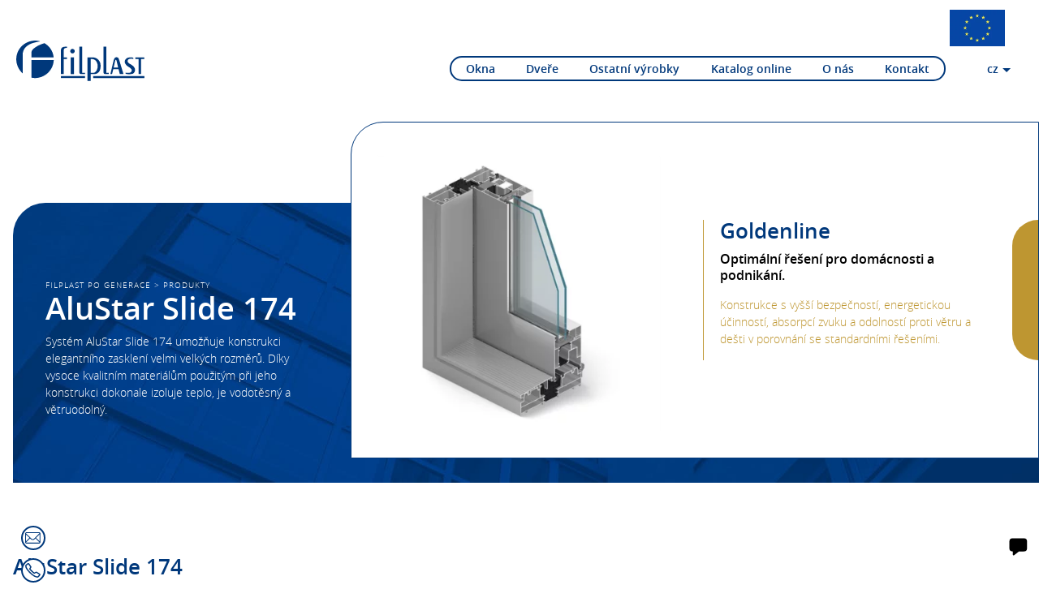

--- FILE ---
content_type: text/html; charset=UTF-8
request_url: https://filplast.pl/cz/vyrobek/alustar-slide-174/
body_size: 25089
content:
<!-- do klasy RC3 --><!-- 174/271 mm --><!-- 3 --><!-- Aluprof MB 77 HS --><!-- do 39 dB --><!doctype html>
<html lang="cs-CZ">
<head>
<meta charset="utf-8">
<meta http-equiv="x-ua-compatible" content="ie=edge">
<meta name="viewport" content="width=device-width, initial-scale=1, shrink-to-fit=no">
<meta name='robots' content='index, follow, max-image-preview:large, max-snippet:-1, max-video-preview:-1' />
<style>img:is([sizes="auto" i], [sizes^="auto," i]) { contain-intrinsic-size: 3000px 1500px }</style>
<link rel="alternate" hreflang="nl" href="https://filplast.pl/nl/product/alustar-slide-174/" />
<link rel="alternate" hreflang="en" href="https://filplast.pl/en/product/terrace-door-alustar-slide-174/" />
<link rel="alternate" hreflang="fr" href="https://filplast.pl/fr/produit/alustar-slide-174/" />
<link rel="alternate" hreflang="de" href="https://filplast.pl/de/produkt/terrassen-systeme-alustar-slide-174/" />
<link rel="alternate" hreflang="pl" href="https://filplast.pl/produkt/drzwi-tarasowe-alustarslide-174/" />
<link rel="alternate" hreflang="cz" href="https://filplast.pl/cz/vyrobek/alustar-slide-174/" />
<link rel="alternate" hreflang="x-default" href="https://filplast.pl/produkt/drzwi-tarasowe-alustarslide-174/" />
<script id="cookieyes" type="text/javascript" src="https://cdn-cookieyes.com/client_data/993c40459352815258c0c9b1/script.js"></script>
<!-- This site is optimized with the Yoast SEO plugin v24.7 - https://yoast.com/wordpress/plugins/seo/ -->
<title>Terasové dveře AluStar Slide 174 - Filplast po generace</title>
<link rel="canonical" href="https://filplast.pl/cz/vyrobek/alustar-slide-174/" />
<meta property="og:locale" content="cs_CZ" />
<meta property="og:type" content="article" />
<meta property="og:title" content="Terasové dveře AluStar Slide 174 - Filplast po generace" />
<meta property="og:description" content="Systém AluStar Slide 174 umožňuje konstrukci elegantního zasklení velmi velkých rozměrů. Díky vysoce kvalitním materiálům použitým při jeho konstrukci dokonale izoluje teplo, je vodotěsný a větruodolný." />
<meta property="og:url" content="https://filplast.pl/cz/vyrobek/alustar-slide-174/" />
<meta property="og:site_name" content="Filplast po generace" />
<meta property="article:publisher" content="https://www.facebook.com/filplast.firma" />
<meta property="article:modified_time" content="2024-01-09T14:20:53+00:00" />
<meta property="og:image" content="https://filplast.pl/wp-content/uploads/2021/01/HST-AluStar-Slide-174.png" />
<meta property="og:image:width" content="800" />
<meta property="og:image:height" content="800" />
<meta property="og:image:type" content="image/png" />
<meta name="twitter:card" content="summary_large_image" />
<meta name="twitter:label1" content="Odhadovaná doba čtení" />
<meta name="twitter:data1" content="1 minuta" />
<script type="application/ld+json" class="yoast-schema-graph">{"@context":"https://schema.org","@graph":[{"@type":"WebPage","@id":"https://filplast.pl/cz/vyrobek/alustar-slide-174/","url":"https://filplast.pl/cz/vyrobek/alustar-slide-174/","name":"Terasové dveře AluStar Slide 174 - Filplast po generace","isPartOf":{"@id":"https://filplast.pl/cz/#website"},"primaryImageOfPage":{"@id":"https://filplast.pl/cz/vyrobek/alustar-slide-174/#primaryimage"},"image":{"@id":"https://filplast.pl/cz/vyrobek/alustar-slide-174/#primaryimage"},"thumbnailUrl":"https://filplast.pl/wp-content/uploads/2021/01/HST-AluStar-Slide-174.png","datePublished":"2021-07-02T13:34:06+00:00","dateModified":"2024-01-09T14:20:53+00:00","breadcrumb":{"@id":"https://filplast.pl/cz/vyrobek/alustar-slide-174/#breadcrumb"},"inLanguage":"cs","potentialAction":[{"@type":"ReadAction","target":["https://filplast.pl/cz/vyrobek/alustar-slide-174/"]}]},{"@type":"ImageObject","inLanguage":"cs","@id":"https://filplast.pl/cz/vyrobek/alustar-slide-174/#primaryimage","url":"https://filplast.pl/wp-content/uploads/2021/01/HST-AluStar-Slide-174.png","contentUrl":"https://filplast.pl/wp-content/uploads/2021/01/HST-AluStar-Slide-174.png","width":800,"height":800},{"@type":"BreadcrumbList","@id":"https://filplast.pl/cz/vyrobek/alustar-slide-174/#breadcrumb","itemListElement":[{"@type":"ListItem","position":1,"name":"Hlavní strana","item":"https://filplast.pl/cz/"},{"@type":"ListItem","position":2,"name":"Produkty","item":"https://filplast.pl/cz/vyrobek/"},{"@type":"ListItem","position":3,"name":"AluStar Slide 174"}]},{"@type":"WebSite","@id":"https://filplast.pl/cz/#website","url":"https://filplast.pl/cz/","name":"Filplast po generace","description":"Producent okien, drzwi i rolet","publisher":{"@id":"https://filplast.pl/cz/#organization"},"potentialAction":[{"@type":"SearchAction","target":{"@type":"EntryPoint","urlTemplate":"https://filplast.pl/cz/?s={search_term_string}"},"query-input":{"@type":"PropertyValueSpecification","valueRequired":true,"valueName":"search_term_string"}}],"inLanguage":"cs"},{"@type":"Organization","@id":"https://filplast.pl/cz/#organization","name":"Filplast po generace","url":"https://filplast.pl/cz/","logo":{"@type":"ImageObject","inLanguage":"cs","@id":"https://filplast.pl/cz/#/schema/logo/image/","url":"https://filplast.pl/wp-content/uploads/2023/10/favicon-filplast.png","contentUrl":"https://filplast.pl/wp-content/uploads/2023/10/favicon-filplast.png","width":2134,"height":2134,"caption":"Filplast po generace"},"image":{"@id":"https://filplast.pl/cz/#/schema/logo/image/"},"sameAs":["https://www.facebook.com/filplast.firma","https://pl.pinterest.com/filplast/","https://www.youtube.com/FILPLASTchannel","https://pl.linkedin.com/company/filplast-sp.-z-o.o.","https://www.instagram.com/filplast/"]}]}</script>
<!-- / Yoast SEO plugin. -->
<link rel='dns-prefetch' href='//maps.googleapis.com' />
<link rel='dns-prefetch' href='//www.googletagmanager.com' />
<script type="text/javascript">
/* <![CDATA[ */
window._wpemojiSettings = {"baseUrl":"https:\/\/s.w.org\/images\/core\/emoji\/15.0.3\/72x72\/","ext":".png","svgUrl":"https:\/\/s.w.org\/images\/core\/emoji\/15.0.3\/svg\/","svgExt":".svg","source":{"concatemoji":"https:\/\/filplast.pl\/wp-includes\/js\/wp-emoji-release.min.js?ver=6.7.4"}};
/*! This file is auto-generated */
!function(i,n){var o,s,e;function c(e){try{var t={supportTests:e,timestamp:(new Date).valueOf()};sessionStorage.setItem(o,JSON.stringify(t))}catch(e){}}function p(e,t,n){e.clearRect(0,0,e.canvas.width,e.canvas.height),e.fillText(t,0,0);var t=new Uint32Array(e.getImageData(0,0,e.canvas.width,e.canvas.height).data),r=(e.clearRect(0,0,e.canvas.width,e.canvas.height),e.fillText(n,0,0),new Uint32Array(e.getImageData(0,0,e.canvas.width,e.canvas.height).data));return t.every(function(e,t){return e===r[t]})}function u(e,t,n){switch(t){case"flag":return n(e,"\ud83c\udff3\ufe0f\u200d\u26a7\ufe0f","\ud83c\udff3\ufe0f\u200b\u26a7\ufe0f")?!1:!n(e,"\ud83c\uddfa\ud83c\uddf3","\ud83c\uddfa\u200b\ud83c\uddf3")&&!n(e,"\ud83c\udff4\udb40\udc67\udb40\udc62\udb40\udc65\udb40\udc6e\udb40\udc67\udb40\udc7f","\ud83c\udff4\u200b\udb40\udc67\u200b\udb40\udc62\u200b\udb40\udc65\u200b\udb40\udc6e\u200b\udb40\udc67\u200b\udb40\udc7f");case"emoji":return!n(e,"\ud83d\udc26\u200d\u2b1b","\ud83d\udc26\u200b\u2b1b")}return!1}function f(e,t,n){var r="undefined"!=typeof WorkerGlobalScope&&self instanceof WorkerGlobalScope?new OffscreenCanvas(300,150):i.createElement("canvas"),a=r.getContext("2d",{willReadFrequently:!0}),o=(a.textBaseline="top",a.font="600 32px Arial",{});return e.forEach(function(e){o[e]=t(a,e,n)}),o}function t(e){var t=i.createElement("script");t.src=e,t.defer=!0,i.head.appendChild(t)}"undefined"!=typeof Promise&&(o="wpEmojiSettingsSupports",s=["flag","emoji"],n.supports={everything:!0,everythingExceptFlag:!0},e=new Promise(function(e){i.addEventListener("DOMContentLoaded",e,{once:!0})}),new Promise(function(t){var n=function(){try{var e=JSON.parse(sessionStorage.getItem(o));if("object"==typeof e&&"number"==typeof e.timestamp&&(new Date).valueOf()<e.timestamp+604800&&"object"==typeof e.supportTests)return e.supportTests}catch(e){}return null}();if(!n){if("undefined"!=typeof Worker&&"undefined"!=typeof OffscreenCanvas&&"undefined"!=typeof URL&&URL.createObjectURL&&"undefined"!=typeof Blob)try{var e="postMessage("+f.toString()+"("+[JSON.stringify(s),u.toString(),p.toString()].join(",")+"));",r=new Blob([e],{type:"text/javascript"}),a=new Worker(URL.createObjectURL(r),{name:"wpTestEmojiSupports"});return void(a.onmessage=function(e){c(n=e.data),a.terminate(),t(n)})}catch(e){}c(n=f(s,u,p))}t(n)}).then(function(e){for(var t in e)n.supports[t]=e[t],n.supports.everything=n.supports.everything&&n.supports[t],"flag"!==t&&(n.supports.everythingExceptFlag=n.supports.everythingExceptFlag&&n.supports[t]);n.supports.everythingExceptFlag=n.supports.everythingExceptFlag&&!n.supports.flag,n.DOMReady=!1,n.readyCallback=function(){n.DOMReady=!0}}).then(function(){return e}).then(function(){var e;n.supports.everything||(n.readyCallback(),(e=n.source||{}).concatemoji?t(e.concatemoji):e.wpemoji&&e.twemoji&&(t(e.twemoji),t(e.wpemoji)))}))}((window,document),window._wpemojiSettings);
/* ]]> */
</script>
<style id='wp-emoji-styles-inline-css' type='text/css'>
img.wp-smiley, img.emoji {
display: inline !important;
border: none !important;
box-shadow: none !important;
height: 1em !important;
width: 1em !important;
margin: 0 0.07em !important;
vertical-align: -0.1em !important;
background: none !important;
padding: 0 !important;
}
</style>
<link rel='stylesheet' id='wp-block-library-css' href='//filplast.pl/wp-content/cache/wpfc-minified/fpsu73xv/g4gzb.css' type='text/css' media='all' />
<style id='global-styles-inline-css' type='text/css'>
:root{--wp--preset--aspect-ratio--square: 1;--wp--preset--aspect-ratio--4-3: 4/3;--wp--preset--aspect-ratio--3-4: 3/4;--wp--preset--aspect-ratio--3-2: 3/2;--wp--preset--aspect-ratio--2-3: 2/3;--wp--preset--aspect-ratio--16-9: 16/9;--wp--preset--aspect-ratio--9-16: 9/16;--wp--preset--color--black: #000000;--wp--preset--color--cyan-bluish-gray: #abb8c3;--wp--preset--color--white: #ffffff;--wp--preset--color--pale-pink: #f78da7;--wp--preset--color--vivid-red: #cf2e2e;--wp--preset--color--luminous-vivid-orange: #ff6900;--wp--preset--color--luminous-vivid-amber: #fcb900;--wp--preset--color--light-green-cyan: #7bdcb5;--wp--preset--color--vivid-green-cyan: #00d084;--wp--preset--color--pale-cyan-blue: #8ed1fc;--wp--preset--color--vivid-cyan-blue: #0693e3;--wp--preset--color--vivid-purple: #9b51e0;--wp--preset--gradient--vivid-cyan-blue-to-vivid-purple: linear-gradient(135deg,rgba(6,147,227,1) 0%,rgb(155,81,224) 100%);--wp--preset--gradient--light-green-cyan-to-vivid-green-cyan: linear-gradient(135deg,rgb(122,220,180) 0%,rgb(0,208,130) 100%);--wp--preset--gradient--luminous-vivid-amber-to-luminous-vivid-orange: linear-gradient(135deg,rgba(252,185,0,1) 0%,rgba(255,105,0,1) 100%);--wp--preset--gradient--luminous-vivid-orange-to-vivid-red: linear-gradient(135deg,rgba(255,105,0,1) 0%,rgb(207,46,46) 100%);--wp--preset--gradient--very-light-gray-to-cyan-bluish-gray: linear-gradient(135deg,rgb(238,238,238) 0%,rgb(169,184,195) 100%);--wp--preset--gradient--cool-to-warm-spectrum: linear-gradient(135deg,rgb(74,234,220) 0%,rgb(151,120,209) 20%,rgb(207,42,186) 40%,rgb(238,44,130) 60%,rgb(251,105,98) 80%,rgb(254,248,76) 100%);--wp--preset--gradient--blush-light-purple: linear-gradient(135deg,rgb(255,206,236) 0%,rgb(152,150,240) 100%);--wp--preset--gradient--blush-bordeaux: linear-gradient(135deg,rgb(254,205,165) 0%,rgb(254,45,45) 50%,rgb(107,0,62) 100%);--wp--preset--gradient--luminous-dusk: linear-gradient(135deg,rgb(255,203,112) 0%,rgb(199,81,192) 50%,rgb(65,88,208) 100%);--wp--preset--gradient--pale-ocean: linear-gradient(135deg,rgb(255,245,203) 0%,rgb(182,227,212) 50%,rgb(51,167,181) 100%);--wp--preset--gradient--electric-grass: linear-gradient(135deg,rgb(202,248,128) 0%,rgb(113,206,126) 100%);--wp--preset--gradient--midnight: linear-gradient(135deg,rgb(2,3,129) 0%,rgb(40,116,252) 100%);--wp--preset--font-size--small: 13px;--wp--preset--font-size--medium: 20px;--wp--preset--font-size--large: 36px;--wp--preset--font-size--x-large: 42px;--wp--preset--spacing--20: 0.44rem;--wp--preset--spacing--30: 0.67rem;--wp--preset--spacing--40: 1rem;--wp--preset--spacing--50: 1.5rem;--wp--preset--spacing--60: 2.25rem;--wp--preset--spacing--70: 3.38rem;--wp--preset--spacing--80: 5.06rem;--wp--preset--shadow--natural: 6px 6px 9px rgba(0, 0, 0, 0.2);--wp--preset--shadow--deep: 12px 12px 50px rgba(0, 0, 0, 0.4);--wp--preset--shadow--sharp: 6px 6px 0px rgba(0, 0, 0, 0.2);--wp--preset--shadow--outlined: 6px 6px 0px -3px rgba(255, 255, 255, 1), 6px 6px rgba(0, 0, 0, 1);--wp--preset--shadow--crisp: 6px 6px 0px rgba(0, 0, 0, 1);}:where(body) { margin: 0; }.wp-site-blocks > .alignleft { float: left; margin-right: 2em; }.wp-site-blocks > .alignright { float: right; margin-left: 2em; }.wp-site-blocks > .aligncenter { justify-content: center; margin-left: auto; margin-right: auto; }:where(.is-layout-flex){gap: 0.5em;}:where(.is-layout-grid){gap: 0.5em;}.is-layout-flow > .alignleft{float: left;margin-inline-start: 0;margin-inline-end: 2em;}.is-layout-flow > .alignright{float: right;margin-inline-start: 2em;margin-inline-end: 0;}.is-layout-flow > .aligncenter{margin-left: auto !important;margin-right: auto !important;}.is-layout-constrained > .alignleft{float: left;margin-inline-start: 0;margin-inline-end: 2em;}.is-layout-constrained > .alignright{float: right;margin-inline-start: 2em;margin-inline-end: 0;}.is-layout-constrained > .aligncenter{margin-left: auto !important;margin-right: auto !important;}.is-layout-constrained > :where(:not(.alignleft):not(.alignright):not(.alignfull)){margin-left: auto !important;margin-right: auto !important;}body .is-layout-flex{display: flex;}.is-layout-flex{flex-wrap: wrap;align-items: center;}.is-layout-flex > :is(*, div){margin: 0;}body .is-layout-grid{display: grid;}.is-layout-grid > :is(*, div){margin: 0;}body{padding-top: 0px;padding-right: 0px;padding-bottom: 0px;padding-left: 0px;}a:where(:not(.wp-element-button)){text-decoration: underline;}:root :where(.wp-element-button, .wp-block-button__link){background-color: #32373c;border-width: 0;color: #fff;font-family: inherit;font-size: inherit;line-height: inherit;padding: calc(0.667em + 2px) calc(1.333em + 2px);text-decoration: none;}.has-black-color{color: var(--wp--preset--color--black) !important;}.has-cyan-bluish-gray-color{color: var(--wp--preset--color--cyan-bluish-gray) !important;}.has-white-color{color: var(--wp--preset--color--white) !important;}.has-pale-pink-color{color: var(--wp--preset--color--pale-pink) !important;}.has-vivid-red-color{color: var(--wp--preset--color--vivid-red) !important;}.has-luminous-vivid-orange-color{color: var(--wp--preset--color--luminous-vivid-orange) !important;}.has-luminous-vivid-amber-color{color: var(--wp--preset--color--luminous-vivid-amber) !important;}.has-light-green-cyan-color{color: var(--wp--preset--color--light-green-cyan) !important;}.has-vivid-green-cyan-color{color: var(--wp--preset--color--vivid-green-cyan) !important;}.has-pale-cyan-blue-color{color: var(--wp--preset--color--pale-cyan-blue) !important;}.has-vivid-cyan-blue-color{color: var(--wp--preset--color--vivid-cyan-blue) !important;}.has-vivid-purple-color{color: var(--wp--preset--color--vivid-purple) !important;}.has-black-background-color{background-color: var(--wp--preset--color--black) !important;}.has-cyan-bluish-gray-background-color{background-color: var(--wp--preset--color--cyan-bluish-gray) !important;}.has-white-background-color{background-color: var(--wp--preset--color--white) !important;}.has-pale-pink-background-color{background-color: var(--wp--preset--color--pale-pink) !important;}.has-vivid-red-background-color{background-color: var(--wp--preset--color--vivid-red) !important;}.has-luminous-vivid-orange-background-color{background-color: var(--wp--preset--color--luminous-vivid-orange) !important;}.has-luminous-vivid-amber-background-color{background-color: var(--wp--preset--color--luminous-vivid-amber) !important;}.has-light-green-cyan-background-color{background-color: var(--wp--preset--color--light-green-cyan) !important;}.has-vivid-green-cyan-background-color{background-color: var(--wp--preset--color--vivid-green-cyan) !important;}.has-pale-cyan-blue-background-color{background-color: var(--wp--preset--color--pale-cyan-blue) !important;}.has-vivid-cyan-blue-background-color{background-color: var(--wp--preset--color--vivid-cyan-blue) !important;}.has-vivid-purple-background-color{background-color: var(--wp--preset--color--vivid-purple) !important;}.has-black-border-color{border-color: var(--wp--preset--color--black) !important;}.has-cyan-bluish-gray-border-color{border-color: var(--wp--preset--color--cyan-bluish-gray) !important;}.has-white-border-color{border-color: var(--wp--preset--color--white) !important;}.has-pale-pink-border-color{border-color: var(--wp--preset--color--pale-pink) !important;}.has-vivid-red-border-color{border-color: var(--wp--preset--color--vivid-red) !important;}.has-luminous-vivid-orange-border-color{border-color: var(--wp--preset--color--luminous-vivid-orange) !important;}.has-luminous-vivid-amber-border-color{border-color: var(--wp--preset--color--luminous-vivid-amber) !important;}.has-light-green-cyan-border-color{border-color: var(--wp--preset--color--light-green-cyan) !important;}.has-vivid-green-cyan-border-color{border-color: var(--wp--preset--color--vivid-green-cyan) !important;}.has-pale-cyan-blue-border-color{border-color: var(--wp--preset--color--pale-cyan-blue) !important;}.has-vivid-cyan-blue-border-color{border-color: var(--wp--preset--color--vivid-cyan-blue) !important;}.has-vivid-purple-border-color{border-color: var(--wp--preset--color--vivid-purple) !important;}.has-vivid-cyan-blue-to-vivid-purple-gradient-background{background: var(--wp--preset--gradient--vivid-cyan-blue-to-vivid-purple) !important;}.has-light-green-cyan-to-vivid-green-cyan-gradient-background{background: var(--wp--preset--gradient--light-green-cyan-to-vivid-green-cyan) !important;}.has-luminous-vivid-amber-to-luminous-vivid-orange-gradient-background{background: var(--wp--preset--gradient--luminous-vivid-amber-to-luminous-vivid-orange) !important;}.has-luminous-vivid-orange-to-vivid-red-gradient-background{background: var(--wp--preset--gradient--luminous-vivid-orange-to-vivid-red) !important;}.has-very-light-gray-to-cyan-bluish-gray-gradient-background{background: var(--wp--preset--gradient--very-light-gray-to-cyan-bluish-gray) !important;}.has-cool-to-warm-spectrum-gradient-background{background: var(--wp--preset--gradient--cool-to-warm-spectrum) !important;}.has-blush-light-purple-gradient-background{background: var(--wp--preset--gradient--blush-light-purple) !important;}.has-blush-bordeaux-gradient-background{background: var(--wp--preset--gradient--blush-bordeaux) !important;}.has-luminous-dusk-gradient-background{background: var(--wp--preset--gradient--luminous-dusk) !important;}.has-pale-ocean-gradient-background{background: var(--wp--preset--gradient--pale-ocean) !important;}.has-electric-grass-gradient-background{background: var(--wp--preset--gradient--electric-grass) !important;}.has-midnight-gradient-background{background: var(--wp--preset--gradient--midnight) !important;}.has-small-font-size{font-size: var(--wp--preset--font-size--small) !important;}.has-medium-font-size{font-size: var(--wp--preset--font-size--medium) !important;}.has-large-font-size{font-size: var(--wp--preset--font-size--large) !important;}.has-x-large-font-size{font-size: var(--wp--preset--font-size--x-large) !important;}
:where(.wp-block-post-template.is-layout-flex){gap: 1.25em;}:where(.wp-block-post-template.is-layout-grid){gap: 1.25em;}
:where(.wp-block-columns.is-layout-flex){gap: 2em;}:where(.wp-block-columns.is-layout-grid){gap: 2em;}
:root :where(.wp-block-pullquote){font-size: 1.5em;line-height: 1.6;}
</style>
<link rel='stylesheet' id='dnd-upload-cf7-css' href='//filplast.pl/wp-content/cache/wpfc-minified/euiig5gb/g4gzb.css' type='text/css' media='all' />
<link rel='stylesheet' id='depcore-pureair-css' href='//filplast.pl/wp-content/cache/wpfc-minified/qihcoyrk/g4gzb.css' type='text/css' media='all' />
<link rel='stylesheet' id='depcore_filplast_post-css' href='//filplast.pl/wp-content/plugins/depcore_filplast_post/public/css/depcore_filplast_post-public.css?ver=1.0.0' type='text/css' media='all' />
<link rel='stylesheet' id='wpa-css-css' href='//filplast.pl/wp-content/cache/wpfc-minified/q80nkd3l/g4gzb.css' type='text/css' media='all' />
<link rel='stylesheet' id='wp-post-modal-css' href='//filplast.pl/wp-content/cache/wpfc-minified/ftsndj35/g4gzb.css' type='text/css' media='all' />
<link rel='stylesheet' id='cf7cf-style-css' href='//filplast.pl/wp-content/cache/wpfc-minified/6lps66vc/g4gzb.css' type='text/css' media='all' />
<link rel='stylesheet' id='sage/main.css-css' href='//filplast.pl/wp-content/cache/wpfc-minified/qifnwoyt/g4gzb.css' type='text/css' media='all' />
<script type="text/javascript" src="https://filplast.pl/wp-includes/js/jquery/jquery.min.js?ver=3.7.1" id="jquery-core-js"></script>
<script type="text/javascript" src="https://filplast.pl/wp-includes/js/jquery/jquery-migrate.min.js?ver=3.4.1" id="jquery-migrate-js"></script>
<script type="text/javascript" id="depcore-pureair-js-extra">
/* <![CDATA[ */
var php_var = {"window_delete_confirm":"Are you sure you want to delete this window?","room_delete_confirm":"Are you sure you want to delete this room?"};
/* ]]> */
</script>
<script type="text/javascript" src="https://filplast.pl/wp-content/plugins/depcore-pureair/public/js/depcore-pureair-public.js?ver=1.0.0" id="depcore-pureair-js"></script>
<script type="text/javascript" src="https://filplast.pl/wp-content/plugins/depcore_filplast_post/public/js/depcore_filplast_post-public.js?ver=1.0.0" id="depcore_filplast_post-js"></script>
<script type="text/javascript" src="https://filplast.pl/wp-content/plugins/handl-utm-grabber/js/js.cookie.js?ver=6.7.4" id="js.cookie-js"></script>
<script type="text/javascript" id="handl-utm-grabber-js-extra">
/* <![CDATA[ */
var handl_utm = [];
/* ]]> */
</script>
<script type="text/javascript" src="https://filplast.pl/wp-content/plugins/handl-utm-grabber/js/handl-utm-grabber.js?ver=6.7.4" id="handl-utm-grabber-js"></script>
<script type="text/javascript" id="wp-post-modal-js-extra">
/* <![CDATA[ */
var fromPHP = {"pluginUrl":"https:\/\/filplast.pl\/wp-content\/plugins\/wp-post-modal\/public\/","breakpoint":"0","styled":"1","disableScrolling":"1","loader":"1","ajax_url":"https:\/\/filplast.pl\/wp-admin\/admin-ajax.php","siteUrl":"https:\/\/filplast.pl\/cz\/","restMethod":"","iframe":"","urlState":"1","containerID":"#modal-ready","modalLinkClass":"modal-link","isAdmin":"","customizing":""};
/* ]]> */
</script>
<script type="text/javascript" src="https://filplast.pl/wp-content/plugins/wp-post-modal/public/js/wp-post-modal-public.js?ver=1.0.0" id="wp-post-modal-js"></script>
<script></script><link rel="https://api.w.org/" href="https://filplast.pl/cz/wp-json/" /><link rel="alternate" title="JSON" type="application/json" href="https://filplast.pl/cz/wp-json/wp/v2/product/12098" /><link rel="EditURI" type="application/rsd+xml" title="RSD" href="https://filplast.pl/xmlrpc.php?rsd" />
<meta name="generator" content="WordPress 6.7.4" />
<link rel='shortlink' href='https://filplast.pl/cz/?p=12098' />
<link rel="alternate" title="oEmbed (JSON)" type="application/json+oembed" href="https://filplast.pl/cz/wp-json/oembed/1.0/embed?url=https%3A%2F%2Ffilplast.pl%2Fcz%2Fvyrobek%2Falustar-slide-174%2F" />
<link rel="alternate" title="oEmbed (XML)" type="text/xml+oembed" href="https://filplast.pl/cz/wp-json/oembed/1.0/embed?url=https%3A%2F%2Ffilplast.pl%2Fcz%2Fvyrobek%2Falustar-slide-174%2F&#038;format=xml" />
<meta name="generator" content="WPML ver:4.7.1 stt:9,37,1,4,3,40;" />
<meta name="generator" content="Site Kit by Google 1.162.1" />		<script type="text/javascript">
(function(c,l,a,r,i,t,y){
c[a]=c[a]||function(){(c[a].q=c[a].q||[]).push(arguments)};t=l.createElement(r);t.async=1;
t.src="https://www.clarity.ms/tag/"+i+"?ref=wordpress";y=l.getElementsByTagName(r)[0];y.parentNode.insertBefore(t,y);
})(window, document, "clarity", "script", "tiqmfcy2eo");
</script>
<style type="text/css">.recentcomments a{display:inline !important;padding:0 !important;margin:0 !important;}</style><meta name="generator" content="Powered by WPBakery Page Builder - drag and drop page builder for WordPress."/>
<!-- Google Tag Manager snippet added by Site Kit -->
<script type="text/javascript">
/* <![CDATA[ */
( function( w, d, s, l, i ) {
w[l] = w[l] || [];
w[l].push( {'gtm.start': new Date().getTime(), event: 'gtm.js'} );
var f = d.getElementsByTagName( s )[0],
j = d.createElement( s ), dl = l != 'dataLayer' ? '&l=' + l : '';
j.async = true;
j.src = 'https://www.googletagmanager.com/gtm.js?id=' + i + dl;
f.parentNode.insertBefore( j, f );
} )( window, document, 'script', 'dataLayer', 'GTM-PBBMZFW' );
/* ]]> */
</script>
<!-- End Google Tag Manager snippet added by Site Kit -->
<link rel="icon" href="https://filplast.pl/wp-content/uploads/2023/08/cropped-favicon-filplast-32x32.png" sizes="32x32" />
<link rel="icon" href="https://filplast.pl/wp-content/uploads/2023/08/cropped-favicon-filplast-192x192.png" sizes="192x192" />
<link rel="apple-touch-icon" href="https://filplast.pl/wp-content/uploads/2023/08/cropped-favicon-filplast-180x180.png" />
<meta name="msapplication-TileImage" content="https://filplast.pl/wp-content/uploads/2023/08/cropped-favicon-filplast-270x270.png" />
<style type="text/css" id="wp-custom-css">
.depcore-latest-post img {
overflow: hidden;
border-radius: 20px;
width: 100%;
border-bottom-left-radius: 0;object-fit:cover;
}.depcore-widget-entry-title {
font-weight: 500;
display: block;
margin-top: 20px;
font-size:clamp(14px,2wv,16px);
font-size:15px
}
.single-reference {
display:none !important;
}
html[lang="pl-PL"] .single-reference.pl {
display:block !important;
}
html[lang="en-US"] .single-reference.en {
display:block !important;
}
html[lang="nl-NL"] .single-reference.nl {
display:block !important;
}
html[lang="fr-FR"] .single-reference.fr {
display:block !important;
}
html[lang="cs-CZ"] .single-reference.cz {
display:block !important;
}
html[lang="de-DE"] .single-reference.de {
display:block !important;
}
.depcore-latest-post + .depcore-latest-post,.depcore-latest-post .button {
margin-top: 20px;
}
.depcore-latest-post .button{font-size:12px}
.depcore-widget-post-thumbnail
figcaption {
margin-top: 20px;
margin-bottom: 20px;
padding-top: 10px;
border-top: 1px solid rgb(0, 56, 123);
font-size: clamp(8px,1vw,11px);
display: flex;
justify-content: space-between;
color: rgb(0, 56, 123);
}
.wp-block-media-text__media img, .wp-block-media-text__media video{object-fit:cover}
.wp-block-columns{margin-top:3rem;}.wp-block-separator{margin:3rem 0}.intro{margin-bottom:2rem}
.short-columns{
max-width:900px
}
.site-footer .sub-menu{display:none}
video{max-width:100%}
.partners{overflow:hidden;height:120px}
.wpcf7 form.sent .wpcf7-response-output {
display:block
}
.wpcf7 form.failed .wpcf7-response-output,
.wpcf7 form.aborted .wpcf7-response-output {
display:block
}
.wpcf7 form.spam .wpcf7-response-output {
display:block
}
.wpcf7 form.invalid .wpcf7-response-output,
.wpcf7 form.unaccepted .wpcf7-response-output {
display:block;
background-color: red
}
.consultant-box {height:100%}
.consultant-box .box-content{flex-basis:67%}
#gdpr-cookie-consent-show-again{
text-indent:-9999px
}
.post-box figure {
margin: 0;
flex-grow:1;
margin-bottom: 0;
text-align:center
}
.flex.x {
position:relative;
}
.ue-dot {
position: absolute;
right: 26px;
bottom: 68px;
}
.ue-dot a {
padding:0 !important;
border-radius:0 !important;
}
.ue-dot img {
max-height:45px;
}
@media screen and (min-width:560px) {
.post-box{
display:grid;
grid-template-columns:repeat(2,1fr);
}
.post-box figure img{
height:100%;max-height:none
}
.blue .post-box figure img{
height:auto;
}
}
@media screen and (max-width: 760px) {
.banner {
top: auto !important;
bottom: 0 !important;
}
.ue-dot {
position: absolute;
right: 0;
bottom: 0;
height: auto !important;
}
}
@media screen and (max-width: 1200px) {
.ue-dot {
position: absolute;
right: 0;
bottom: 0;
height: auto !important;
}
.banner .languages li.active {
display: flex;
padding-top:20px !important;
margin-bottom: 70px !important;
}
.banner .languages li {
padding:0 !important;
}
.languages .sub-menu {
display: flex;
flex-direction: row;
}
}
@media screen and (max-width:560px) {
.post-box{
display:grid;
grid-template-columns:repeat(1,1fr)
}
.post-box figure img{
max-height:220px
}
}
#gdpr-cookie-consent-show-again{
display:none !important
}
html {
scroll-behavior: smooth;
}		</style>
<noscript><style> .wpb_animate_when_almost_visible { opacity: 1; }</style></noscript>  <meta name="theme-color" content="#00387b">
<link rel="icon" href="https://filplast.pl/wp-content/themes/filplast/resources/assets/images/icons/favicon.svg">
<link rel="mask-icon" href="https://filplast.pl/wp-content/themes/filplast/resources/assets/images/icons/mask-icon.svg" color="#00387b">
<link rel="apple-touch-icon" href="https://filplast.pl/wp-content/themes/filplast/resources/assets/images/icons/apple-touch-icon.png">
<link rel="manifest" href="https://filplast.pl/wp-content/themes/filplast/resources/assets/images/icons/manifest.json">
<meta name="msapplication-TileColor" content="#00387b">
<!-- GetResponse Analytics -->
<script type="text/javascript">  (function(m, o, n, t, e, r, _){
m['__GetResponseAnalyticsObject'] = e;m[e] = m[e] || function() {(m[e].q = m[e].q || []).push(arguments)};
r = o.createElement(n);_ = o.getElementsByTagName(n)[0];r.async = 1;r.src = t;r.setAttribute('crossorigin', 'use-credentials');_.parentNode .insertBefore(r, _);
})(window, document, 'script', 'https://ga.getresponse.com/script/bdd35dcb-6434-4824-ace2-0357769ad3d3/ga.js', 'GrTracking');
</script>
<!-- End GetResponse Analytics -->
</head>
<body class="product-template-default single single-product postid-12098 alustar-slide-174 app-data index-data singular-data single-data single-product-data single-product-alustar-slide-174-data wpb-js-composer js-comp-ver-8.7.2 vc_responsive">
<!-- GetResponse Chats -->
<script>
var _grChatConfig = {
urlParams: "c=8a0c8c538ff6f80773a1244a71403d446e89008391e5b3477bf92c5d67",
iuv: "v1"
}
// Custom configuration goes here
! function(a, e) {
Array.isArray(window.__GrChatData__) ? window.__GrChatData__.push(e) : window.__GrChatData__ = [e];
var r = document.createElement("script");
r.defer = !0;
var t = document.getElementsByTagName("script")[0];
t.parentNode.insertBefore(r, t), r.src = "https://i.getresponse.chat/embedded_chat.js"
}(0, _grChatConfig);
</script>
<!-- End GetResponse Chats -->
<svg viewBox="0 0 512 512" style="display: none;">
<symbol id="mail" viewbox="0 0 62 47"><path d="M60.631,6.397l-2.426,-2.431l-22.516,22.516c-2.814,2.807 -7.548,2.807 -10.362,-0l-22.508,-22.389l-2.434,2.431l16.759,16.757l-16.759,16.756l2.434,2.427l16.754,-16.752l3.325,3.323c2.049,2.047 4.734,3.197 7.548,3.197c2.814,-0 5.501,-1.15 7.547,-3.197l3.324,-3.323l16.756,16.752l2.432,-2.427l-16.761,-16.756l16.887,-16.884Z" /><path d="M55.9,46.815l-50.526,0c-2.94,0 -5.374,-2.431 -5.374,-5.374l0,-36.071c0,-2.943 2.434,-5.37 5.374,-5.37l50.526,0c2.943,0 5.374,2.427 5.374,5.37l0,36.071c0,2.943 -2.431,5.374 -5.374,5.374m-50.652,-43.361c-1.024,0 -1.793,0.77 -1.793,1.789l-0,36.076c-0,1.018 0.769,1.788 1.793,1.788l50.521,0c1.023,0 1.793,-0.77 1.793,-1.788l-0,-36.076c-0,-1.019 -0.77,-1.789 -1.793,-1.789l-50.521,0Z" /></symbol>
<symbol id="facebook" viewbox="0 0 512 512"><path d="M449.446,0c34.525,0 62.554,28.03 62.554,62.554l0,386.892c0,34.524 -28.03,62.554 -62.554,62.554l-106.468,0l0,-192.915l66.6,0l12.672,-82.621l-79.272,0l0,-53.617c0,-22.603 11.073,-44.636 46.58,-44.636l36.042,0l0,-70.34c0,0 -32.71,-5.582 -63.982,-5.582c-65.288,0 -107.96,39.569 -107.96,111.204l0,62.971l-72.573,0l0,82.621l72.573,0l0,192.915l-191.104,0c-34.524,0 -62.554,-28.03 -62.554,-62.554l0,-386.892c0,-34.524 28.029,-62.554 62.554,-62.554l386.892,0Z"/></symbol>
<symbol id="youtube" viewbox="0 0 512 512"><path d="M501.299,132.766c10.701,39.928 10.701,123.236 10.701,123.236c0,0 0,83.308 -10.701,123.232c-5.888,22.03 -23.234,39.381 -45.264,45.268c-39.932,10.697 -200.037,10.697 -200.037,10.697c0,0 -160.105,0 -200.038,-10.697c-22.025,-5.887 -39.376,-23.238 -45.264,-45.268c-10.696,-39.924 -10.696,-123.232 -10.696,-123.232c0,-0 0,-83.308 10.696,-123.236c5.888,-22.03 23.239,-39.377 45.264,-45.264c39.933,-10.701 200.038,-10.701 200.038,-10.701c0,-0 160.105,-0 200.037,10.701c22.03,5.887 39.376,23.234 45.264,45.264Zm-296.503,200.037l133.018,-76.801l-133.018,-76.801l0,153.602Z"/></symbol>
<symbol id="instagram" viewbox="0 0 420 420"><path d="M342.818,100.279c0,0.002 0,0.003 0,0.005c0,13.331 -10.969,24.3 -24.3,24.3c-13.331,-0 -24.3,-10.969 -24.3,-24.3c0,-13.331 10.969,-24.3 24.3,-24.3c0.002,-0 0.003,-0 0.005,-0c13.327,0.003 24.292,10.968 24.295,24.295Zm77.182,109.72l-0.005,0.306l-1.38,88.105c-0.741,65.657 -54.543,119.459 -120.2,120.2l-88.415,1.389l-0.306,-0.006l-88.105,-1.376c-65.658,-0.741 -119.462,-54.542 -120.206,-120.2l-1.383,-88.418l0.006,-0.306l1.376,-88.108c0.746,-65.657 54.549,-119.457 120.206,-120.2l88.412,-1.386l0.306,0.006l88.105,1.376c65.656,0.743 119.457,54.544 120.2,120.2l1.389,88.418Zm-39.112,-0l-1.374,-87.8c-0.504,-44.635 -37.079,-81.21 -81.714,-81.715l-87.8,-1.371l-87.8,1.371c-44.634,0.506 -81.21,37.081 -81.716,81.715l-1.371,87.8l1.371,87.8c0.505,44.635 37.081,81.211 81.716,81.715l87.8,1.371l87.8,-1.371c44.635,-0.503 81.211,-37.08 81.714,-81.715l1.374,-87.8Zm-63.048,-0c-0,59.16 -48.681,107.841 -107.841,107.841c-59.16,-0 -107.841,-48.681 -107.841,-107.841c0,-59.16 48.681,-107.841 107.841,-107.841c0,-0 0.001,-0 0.001,-0c59.134,0.067 107.774,48.707 107.84,107.841Zm-39.107,-0c-0,-37.706 -31.028,-68.734 -68.734,-68.734c-37.706,0 -68.734,31.028 -68.734,68.734c0,37.706 31.028,68.734 68.734,68.734c0,0 0.001,0 0.001,-0c37.689,-0.044 68.689,-31.045 68.732,-68.734l0.001,-0Z" style="fill-rule:nonzero;"/></symbol>
<symbol id="arrow-down" viewbox="0 0 10 5"><path fill-rule="evenodd" clip-rule="evenodd" d="M10.151,0L10.151,0L5.075,5.075l0,0L0,0l0,0H10.151z"/></symbol>
<symbol id="arrow-left" viewbox="0 0 28 53"><path d="M0,26.5l28,-26.5l-0,53l-28,-26.5Z"/><path d="M0,26.5l28,-26.5l-0,53l-28,-26.5Zm4.252,-0l20.825,19.71l0,-39.42l-20.825,19.71Z"/></symbol>
<symbol id="arrow-right" viewbox="0 0 28 53"><path d="M28,26.5l-28,26.5l0,-53l28,26.5Z"/><path d="M28,26.5l-28,26.5l0,-53l28,26.5Zm-25.077,19.71l20.825,-19.71l-20.825,-19.71l-0,39.42Z"/></symbol>
<symbol id="doors" viewbox="0 0 200 200"><path xmlns="http://www.w3.org/2000/svg" d="M53.407,15.647v168.705h93.186V15.647H53.407z M69.913,105.157c-2.851,0-5.162-2.305-5.162-5.156  c0-2.846,2.312-5.158,5.162-5.158s5.155,2.313,5.155,5.158C75.068,102.853,72.764,105.157,69.913,105.157z M135.647,162.581h-23.715  V37.425h23.715V162.581z"/></symbol>
<symbol id="blinds" viewbox="0 0 200 200"><path d="M44,65.945v3v6v3v5v3v6v3v5v3v6v3v5v3v6v3v5v3v6v3v5v3v6V163h3h106h3v-3.055v-6v-3v-5v-3v-6v-3v-5v-3v-6v-3  v-5v-3v-6v-3v-5v-3v-6v-3v-5v-3v-6v-3V61h6V37H38v24h6V65.945z M47,61h106v5H47V61z M47,69h106v6H47V69z M47,78h106v5H47V78z M47,86  h106v6H47V86z M47,95h106v5H47V95z M47,103h106v6H47V103z M47,112h106v5H47V112z M47,120h106v6H47V120z M47,129h106v5H47V129z   M47,137h106v6H47V137z M47,146h106v5H47V146z M47,154h106v6H47V154z"/></symbol>
<symbol id="building" viewbox="0 0 562 587"><path d="M101.806,192.069l-0,65.237l65.237,-0l-0,-65.237l-65.237,-0Zm53.088,53.089l-40.94,-0l-0,-40.94l40.94,-0l-0,40.94Z" /><path d="M101.806,299.827l-0,65.238l65.237,0l-0,-65.238l-65.237,0Zm53.088,53.09l-40.94,-0l-0,-40.941l40.94,0l-0,40.941Z" /><path d="M101.806,407.585l-0,65.238l65.237,-0l-0,-65.238l-65.237,-0Zm53.088,53.09l-40.94,-0l-0,-40.941l40.94,0l-0,40.941Z" /><path d="M274.923,84.311l0,65.237l65.238,0l-0,-65.237l-65.238,0Zm53.089,53.089l-40.94,0l0,-40.94l40.94,-0l-0,40.94Z" /><path d="M275.044,191.948l0,65.237l65.238,0l0,-65.237l-65.238,0Zm53.09,53.089l-40.94,0l-0,-40.94l40.94,0l0,40.94Z" /><path d="M274.923,299.706l0,65.237l65.238,0l-0,-65.237l-65.238,0Zm53.089,53.089l-40.94,0l0,-40.94l40.94,0l-0,40.94Z" /><path d="M525.305,515.221l36.567,0l0,71.069l-561.872,0l-0,-71.069l44.1,0l-0,-377.821l167.286,0l-0,-137.4l313.919,0l0,515.221Zm-513.156,12.149l0,46.772l537.574,0l0,-46.772l-537.574,0Zm44.099,-377.821l-0,361.542l155.138,0l-0,-361.542l-155.138,0Zm405.398,361.542l51.51,0l0,-498.943l-289.622,-0l-0,498.942l51.389,0l-0,-101.076l186.724,0l0,101.077l-0.001,0Zm-99.74,-88.928l-74.835,0l0,88.928l74.835,0l-0,-88.928Zm12.15,0l0,88.928l75.442,0l0,-88.928l-75.442,0Z" /><path d="M396.408,84.189l0,65.238l65.238,-0l-0,-65.238l-65.238,-0Zm53.09,53.09l-40.94,-0l-0,-40.94l40.94,-0l0,40.94Z" /><path d="M396.53,191.948l-0,65.237l65.237,0l-0,-65.237l-65.237,0Zm53.089,53.089l-40.94,0l0,-40.94l40.94,0l0,40.94Z" /><path d="M396.53,299.706l-0,65.237l65.237,0l-0,-65.237l-65.237,0Zm53.089,53.089l-40.94,0l0,-40.94l40.94,0l0,40.94Z" /></symbol>
<symbol id="window" viewbox="0 0 200 200"><g xmlns="http://www.w3.org/2000/svg">
<path  d="M43.852,37.278v23.563v96.669v5.211h112.296v-5.211V60.841V37.278H43.852z M97.394,157.511H49.063V60.841   h48.331V157.511z M150.936,157.511h-48.331V60.841h48.331V157.511z"/><rect x="60.326" y="77.02" transform="matrix(-0.7071 0.7071 -0.7071 -0.7071 178.7835 83.078)"  width="23.716" height="3.099"/><rect x="62.916" y="66.236" transform="matrix(0.707 0.7072 -0.7072 0.707 74.1135 -22.7098)"  width="3.1" height="23.716"/><rect x="114.9" y="77.019" transform="matrix(-0.7071 0.7071 -0.7071 -0.7071 271.945 44.4907)"  width="23.716" height="3.1"/><rect x="117.49" y="66.235" transform="matrix(0.7071 0.7071 -0.7071 0.7071 90.0868 -61.3008)"  width="3.1" height="23.717"/></g></symbol>
<symbol id="phone" viewbox="0 0 59 59"><path d="M4.776,11.469c0.374,8.414 9.029,18.849 16.248,26.14c7.213,7.283 17.532,16.013 25.845,16.397c1.308,-0.561 4.871,-4.501 6.374,-6.681c0.195,-0.279 0.245,-0.486 0.254,-0.604c-1.592,-1.088 -9.276,-6.248 -10.81,-7.235c-0.19,0.014 -0.524,0.101 -0.916,0.311c-1.141,0.602 -5.579,3.169 -5.624,3.195l-1.208,0.699l-1.201,-0.712c-0.138,-0.081 -3.444,-2.07 -9.745,-8.435c-6.3,-6.357 -8.267,-9.696 -8.347,-9.835l-0.686,-1.183l0.673,-1.189c0.026,-0.045 2.567,-4.532 3.159,-5.673c0.244,-0.463 0.313,-0.803 0.325,-0.962c-1.027,-1.612 -6.082,-9.339 -7.161,-10.931c-0.108,0.008 -0.299,0.052 -0.557,0.233c-2.171,1.54 -6.092,5.168 -6.623,6.465m42.245,47.313c-0.038,0 -0.075,-0 -0.111,-0.001l-0.045,-0.002c-7.953,-0.267 -17.788,-6.261 -29.23,-17.813c-11.432,-11.548 -17.365,-21.466 -17.632,-29.481l-0.001,-0.041c-0.052,-1.72 1.125,-3.614 3.937,-6.34c1.841,-1.784 3.865,-3.398 4.709,-3.996c1.033,-0.727 2.187,-1.108 3.344,-1.108c1.515,0 2.889,0.656 3.677,1.755c0.656,0.915 6.906,10.482 7.588,11.569c0.913,1.454 0.825,3.529 -0.237,5.55c-0.421,0.81 -1.687,3.067 -2.506,4.521c0.991,1.353 3.078,3.967 6.868,7.792c3.769,3.807 6.345,5.91 7.691,6.918c1.442,-0.829 3.653,-2.095 4.459,-2.52c1.059,-0.567 2.172,-0.87 3.207,-0.87c0.861,-0 1.633,0.205 2.294,0.611c1.204,0.75 10.757,7.17 11.466,7.67c1.799,1.268 2.566,4.324 0.663,7.048c-0.569,0.826 -2.146,2.852 -3.919,4.722c-2.669,2.815 -4.53,4.016 -6.222,4.016"/></symbol>
<symbol id="logomark" viewbox="0 0 310 315"><path d="M124.955,160.046l0,146.395c10.135,2.343 23.78,3.119 33.914,3.119c0.976,0 2.15,-0.192 3.319,-0.192c83.238,-4.679 144.642,-71.93 147.177,-149.322l-184.41,0Z"/><path d="M124.955,96.69l0,42.11l183.826,-0c-5.269,-50.685 -33.336,-92.404 -76.024,-117.16c-24.371,6.63 -50.294,17.933 -70.569,30.994c-21.829,14.037 -37.233,30.019 -37.233,44.056"/><path d="M199.423,6.63l-0.392,0c-12.284,-3.119 -24.563,-6.239 -36.841,-6.63l-3.318,0c-87.918,0 -158.095,66.866 -158.872,153.808c0,43.862 19.878,89.477 53.997,118.128l0,-170.566c9.942,-56.731 63.162,-77.584 108.193,-87.725c13.639,-3.119 26.508,-5.07 37.233,-7.015"/></symbol>
<symbol id="filplastlogo" viewbox="0 0 1058 335"><g id="typography"><path d="M736.277,277.005l27.097,-0l0,-10.135l-10.14,0c-8.774,0 -9.936,1.56 -10.135,-6.623l0,-209.557l-23.587,-0l-0,206.046c-0,13.645 3.312,20.269 16.765,20.269"/><path d="M817.37,162.191c0.783,-3.51 3.312,-3.703 3.312,-3.703c0.783,-0 1.175,-0 1.752,0.193c2.542,0.975 4.487,3.896 5.077,6.822l13.453,57.508l-37.046,0l13.452,-60.82Zm-16.764,74.266l43.862,0l10.135,40.557l30.416,0l-33.921,-111.511c-4.679,-13.446 -7.021,-19.884 -10.134,-23.587c-2.927,-3.511 -11.508,-4.679 -18.53,-3.511c-3.504,0.591 -6.816,1.759 -8.376,3.511c-3.902,4.287 -6.828,10.141 -10.14,20.275l-27.092,114.823l13.645,0l10.135,-40.557Z"/><path d="M537.05,277.005l30.217,-0l-0,-10.135l-13.453,0c-7.406,0 -9.935,1.367 -10.141,-6.623l0,-209.557l-23.382,-0l0,206.046c0,13.645 3.306,20.269 16.759,20.269"/><path d="M463.947,106.046c10.334,0 18.716,-8.382 18.716,-18.716c0,-10.327 -8.382,-18.709 -18.716,-18.709c-10.327,0 -18.715,8.382 -18.715,18.709c-0,10.334 8.388,18.716 18.715,18.716"/><path d="M1009.97,277.005l20.275,-0l0,-124.951l27.092,-0l-0,-13.453l-74.459,-0l0,13.453l27.092,-0l-0,124.951Z"/><path d="M925.564,216.185c16.758,10.14 27.868,19.299 27.868,29.434c0,25.346 -34.498,22.618 -51.654,19.306l-0,8.767c15.205,5.848 45.621,5.071 60.82,0c11.893,-6.045 17.939,-20.66 17.939,-30.795c-0,-27.874 -27.297,-41.911 -48.349,-53.611c-12.279,-9.551 -19.3,-20.86 -6.624,-33.921c11.887,-7.599 27.092,-6.431 40.538,-3.312l0,-10.135c-16.566,-5.654 -38.593,-4.486 -54.183,3.312c-31.386,23.588 -14.037,54.389 13.645,70.955"/><path d="M614.636,266.872l-0,-114.817c14.229,-0 30.211,1.553 40.544,13.453c4.294,4.48 7.606,9.351 10.334,14.807c4.486,9.165 6.63,19.691 6.63,30.223c-0,11.496 -2.343,21.636 -6.63,30.994c-1.951,4.089 -4.288,7.991 -6.823,11.887c-12.285,16.572 -26.321,13.453 -44.055,13.453m50.878,5.263c5.263,-2.535 10.526,-6.63 17.342,-13.447c11.123,-15.789 13.266,-31.584 13.266,-51.859c0,-20.276 -6.046,-33.915 -18.324,-48.15c-3.902,-3.896 -7.798,-7.208 -12.284,-9.942c-10.526,-6.624 -23.003,-10.135 -37.233,-10.135l-40.55,0l-0,195.521l26.905,-0l-0,-57.117l23.78,0c12.079,-0.584 19.691,-1.168 27.098,-4.871"/><rect x="368.43" y="292.989" width="199.031" height="16.379" /><rect x="449.326" y="138.603" width="27.092" height="138.404" /><path d="M391.822,152.054l27.092,0l0,-13.452l-27.092,-0l0,-53.997c0,-22.612 9.166,-23.787 27.092,-23.787l0,-9.743c-27.092,-0.975 -50.679,-0.192 -50.679,33.53l0,192.401l23.587,-0l0,-124.952Z"/><path d="M1057.72,292.995l-422.818,-0l0,16.373l422.818,-0l0,-16.373Z"/></g><g id="mark"><path d="M124.955,160.046l0,146.395c10.135,2.343 23.78,3.119 33.914,3.119c0.976,0 2.15,-0.192 3.319,-0.192c83.238,-4.679 144.642,-71.93 147.177,-149.322l-184.41,0Z"/><path d="M124.955,96.69l0,42.11l183.826,-0c-5.269,-50.685 -33.336,-92.404 -76.024,-117.16c-24.371,6.63 -50.294,17.933 -70.569,30.994c-21.829,14.037 -37.233,30.019 -37.233,44.056"/><path d="M199.423,6.63l-0.392,0c-12.284,-3.119 -24.563,-6.239 -36.841,-6.63l-3.318,0c-87.918,0 -158.095,66.866 -158.872,153.808c0,43.862 19.878,89.477 53.997,118.128l0,-170.566c9.942,-56.731 63.162,-77.584 108.193,-87.725c13.639,-3.119 26.508,-5.07 37.233,-7.015"/></g></symbol>
<symbol id="404" viewbox="0 0 100 100"><path d="M14.576,58.85h6.887c0.001,0,0.003,0,0.004,0c0.001,0,0.002,0,0.003,0h11.277l3.678,4.5l-7.249,20.636  c-0.275,0.782,0.136,1.638,0.918,1.912c0.165,0.058,0.332,0.085,0.497,0.085c0.619,0,1.198-0.386,1.415-1.003l3.66-10.419  l9.839,4.449l0.507,12.633c0.033,0.807,0.697,1.44,1.498,1.44c0.02,0,0.041,0,0.061-0.001c0.828-0.033,1.472-0.731,1.439-1.559  L48.269,73.02l5.022-6.254l7.201,2.229l10.258,10.087c0.292,0.288,0.672,0.431,1.052,0.431c0.388,0,0.776-0.15,1.069-0.448  c0.581-0.591,0.573-1.541-0.018-2.121l-5.87-5.772l17.963,6.045c0.159,0.053,0.32,0.079,0.479,0.079  c0.626,0,1.211-0.396,1.422-1.022c0.264-0.785-0.158-1.636-0.943-1.9L62.12,66.368l-6.313-6.739l12.346-14.947L86.325,31.03  c0.663-0.498,0.796-1.438,0.298-2.1c-0.498-0.663-1.438-0.795-2.1-0.298L66.849,41.909l-10.663-3.743l3.317-9.284l9.623-15.229  c0.442-0.7,0.233-1.627-0.467-2.069c-0.699-0.442-1.627-0.233-2.069,0.467l-9.651,15.274L44.525,41.653l-2.27,0.889l-14.097-8.554  l-9.966-12.021c-0.528-0.637-1.473-0.726-2.112-0.197c-0.638,0.529-0.726,1.475-0.197,2.112L28.81,39.474L20.545,55.85h-5.969  c-0.829,0-1.5,0.671-1.5,1.5S13.748,58.85,14.576,58.85z M37.616,72.15l7.373-6.032l0.007,0.179l0.251,6.283  c0,0.002,0.001,0.004,0.001,0.006l0.124,3.071L37.616,72.15z M63.398,43.878l-9.817,5.264l-0.547-2.151l2.143-5.999L63.398,43.878z   M42.112,45.709c0.185,0,0.371-0.034,0.547-0.104l3.305-1.295c0.226-0.088,0.427-0.23,0.586-0.414l7.491-8.647l-3.988,11.162  c-0.1,0.281-0.115,0.585-0.041,0.875l1.133,4.453c0.114,0.447,0.427,0.817,0.849,1.003c0.193,0.085,0.399,0.127,0.604,0.127  c0.244,0,0.488-0.06,0.709-0.178l7.785-4.174l-8.44,10.219c-0.48,0.582-0.454,1.43,0.062,1.98l3.602,3.845l-3.114-0.964  c-0.586-0.182-1.228,0.014-1.613,0.494l-3.505,4.364l-0.219-5.464c-0.005-0.13-0.032-0.254-0.068-0.373  c-0.009-0.029-0.02-0.057-0.03-0.085c-0.038-0.102-0.084-0.198-0.142-0.289c-0.009-0.014-0.016-0.03-0.026-0.044  c-0.072-0.105-0.157-0.199-0.253-0.282c-0.014-0.012-0.029-0.021-0.043-0.033c-0.087-0.07-0.183-0.13-0.285-0.179  c-0.014-0.007-0.024-0.018-0.038-0.024c-0.008-0.003-0.017-0.004-0.025-0.007c-0.116-0.05-0.238-0.087-0.368-0.106  c-0.013-0.002-0.025,0-0.039-0.002c-0.08-0.009-0.16-0.018-0.243-0.015c-0.032,0.001-0.061,0.01-0.092,0.013  c-0.031,0.003-0.061,0.008-0.092,0.013c-0.107,0.018-0.21,0.046-0.308,0.085c-0.017,0.007-0.035,0.011-0.052,0.018  c-0.116,0.051-0.223,0.117-0.32,0.194c-0.008,0.006-0.017,0.009-0.025,0.015l-7.437,6.084l1.555-4.426  c0.173-0.493,0.077-1.042-0.254-1.446l-2.659-3.253h3.132c0.829,0,1.5-0.671,1.5-1.5v-7.026c0-0.35-0.122-0.688-0.345-0.958  l-6.895-8.316l7.32,4.442C41.572,45.636,41.841,45.709,42.112,45.709z M30.899,41.993l7.355,8.872v4.985H23.906L30.899,41.993z"></path></symbol>
<symbol id='plus-icon' viewBox='0 0 30 29' style='fill-rule:evenodd;clip-rule:evenodd;stroke-linejoin:round;stroke-miterlimit: 2;'><g><path d="M28.523,13.792c0,-7.612 -6.18,-13.792 -13.792,-13.792l-0.939,-0c-7.612,-0 -13.792,6.18 -13.792,13.792c0,7.613 6.18,13.793 13.792,13.793l0.939,-0c7.612,-0 13.792,-6.18 13.792,-13.793Z" style="fill:#00387b;"/><path d="M9.365,13.792l9.793,0" style="fill:none;stroke:#fff;stroke-width:2px;"/><path d="M14.262,8.896l-0,9.793" style="fill:none;stroke:#fff;stroke-width:2px;"/></g></symbol>
<symbol id='minus-icon' viewBox='0 0 30 29' style='fill-rule:evenodd;clip-rule:evenodd;stroke-linejoin:round;stroke-miterlimit: 2;'><g><path d="M29.023,14.292c0,-7.612 -6.18,-13.792 -13.792,-13.792l-0.939,0c-7.612,0 -13.792,6.18 -13.792,13.792c0,7.613 6.18,13.793 13.792,13.793l0.939,-0c7.612,-0 13.792,-6.18 13.792,-13.793Z" style="fill:#fff;"/><path d="M29.523,14.292c0,-7.888 -6.404,-14.292 -14.292,-14.292c0,0 -0.939,0 -0.939,0c-7.888,0 -14.292,6.404 -14.292,14.292c-0,7.889 6.404,14.293 14.292,14.293l0.939,-0c7.888,-0 14.292,-6.404 14.292,-14.293Zm-1,0c0,7.337 -5.956,13.293 -13.292,13.293c0,-0 -0.939,-0 -0.939,-0c-7.336,-0 -13.292,-5.956 -13.292,-13.293c-0,-7.336 5.956,-13.292 13.292,-13.292l0.939,0c7.336,0 13.292,5.956 13.292,13.292Z" style="fill:#00387b;"/><path d="M9.865,15.292l9.793,0c0.552,0 1,-0.448 1,-1c-0,-0.552 -0.448,-1 -1,-1l-9.793,0c-0.551,0 -1,0.448 -1,1c0,0.552 0.449,1 1,1Z" style="fill:#00387b;"/></g></symbol>
</svg>
<header class="banner" style="position:fixed; top:0; left:0; right:0;">
<div class="container-grid">
<div class="flex x">      
<div class="brand-bar">
<a class="brand" href="https://filplast.pl/cz/">
<svg width="166" height="50" viewBox="0 0 1058 335" class='logofull'><use xlink:href='#filplastlogo'></use></svg>
<svg width="50" height="50" viewBox="0 0 310 315" class='logomark'><use xlink:href='#logomark'></use></svg>
</a>
<a href="mailto:zamowienia@filplast.pl" class="round-button"><svg width="62" height="47" viewBox="0 0 62 47"><use xlink:href='#mail'></use></svg></a>
<a href="tel:+48 77 40 69 800" class="round-button"><svg width="59" height="59" viewBox="0 0 59 59"><use xlink:href='#phone'></use></svg></a>
<a href="#" class="menu-toggle toggle-button" data-class-toggle='toggled'><span class="lines"></span></a>
</div>
<nav class="nav-primary">
<div>
<div class="menu-gorne-czeski-container"><ul id="menu-gorne-czeski" class="nav"><li id="menu-item-13948" class="menu-item menu-item-type-taxonomy menu-item-object-product-category menu-item-has-children menu-item-13948"><a href="https://filplast.pl/cz/kategorie-produktu/okna-cz/">Okna</a>
<ul class="sub-menu">
<li id="menu-item-13949" class="menu-item menu-item-type-taxonomy menu-item-object-product-category menu-item-13949"><a href="https://filplast.pl/cz/kategorie-produktu/hlinikova/">Hliníková</a></li>
<li id="menu-item-13950" class="menu-item menu-item-type-taxonomy menu-item-object-product-category menu-item-13950"><a href="https://filplast.pl/cz/kategorie-produktu/pvc/">PVC</a></li>
</ul>
</li>
<li id="menu-item-13952" class="menu-item menu-item-type-taxonomy menu-item-object-product-category menu-item-has-children menu-item-13952"><a href="https://filplast.pl/cz/kategorie-produktu/dvere/">Dveře</a>
<ul class="sub-menu">
<li id="menu-item-13953" class="menu-item menu-item-type-taxonomy menu-item-object-product-category menu-item-13953"><a href="https://filplast.pl/cz/kategorie-produktu/vchodove-dvere/">Vchodové dveře</a></li>
<li id="menu-item-13954" class="menu-item menu-item-type-taxonomy menu-item-object-product-category menu-item-13954"><a href="https://filplast.pl/cz/kategorie-produktu/terasove-dvere/">Terasové dveře</a></li>
<li id="menu-item-35060" class="menu-item menu-item-type-post_type menu-item-object-page menu-item-35060"><a href="https://filplast.pl/cz/philipdoor/">Katalogy PhilipDoor</a></li>
<li id="menu-item-34817" class="menu-item menu-item-type-custom menu-item-object-custom menu-item-34817"><a href="https://filplast.pl/katalogi/katalog-filplast-alustar-45-cz/#book/">Vnitřní dveře</a></li>
</ul>
</li>
<li id="menu-item-13999" class="menu-item menu-item-type-post_type_archive menu-item-object-product menu-item-has-children menu-item-13999"><a href="https://filplast.pl/cz/vyrobek/">Ostatní výrobky</a>
<ul class="sub-menu">
<li id="menu-item-13959" class="menu-item menu-item-type-taxonomy menu-item-object-product-category menu-item-13959"><a href="https://filplast.pl/cz/kategorie-produktu/zimni-zahrady/">Zimní zahrady</a></li>
<li id="menu-item-13956" class="menu-item menu-item-type-taxonomy menu-item-object-product-category menu-item-13956"><a href="https://filplast.pl/cz/kategorie-produktu/venkovni-rolety/">Venkovní rolety</a></li>
<li id="menu-item-13957" class="menu-item menu-item-type-taxonomy menu-item-object-product-category menu-item-13957"><a href="https://filplast.pl/cz/kategorie-produktu/venkovni-zaluzie/">Venkovní žaluzie</a></li>
<li id="menu-item-13958" class="menu-item menu-item-type-taxonomy menu-item-object-product-category menu-item-13958"><a href="https://filplast.pl/cz/kategorie-produktu/garazova-vrata/">Garážová vrata</a></li>
<li id="menu-item-52176" class="menu-item menu-item-type-custom menu-item-object-custom menu-item-52176"><a href="https://filplast.pl/cz/kategorie-produktu/terasove-dvere/">Terasové dveře</a></li>
<li id="menu-item-13960" class="menu-item menu-item-type-taxonomy menu-item-object-product-category menu-item-13960"><a href="https://filplast.pl/cz/kategorie-produktu/reseni-pro-firmy/">Řešení pro firmy</a></li>
<li id="menu-item-24965" class="menu-item menu-item-type-custom menu-item-object-custom menu-item-24965"><a href="https://filplast.pl/cz/kategorie-produktu/markyzy-pergoly-screenove-rolety/">Markýzy, Pergoly, Screenové rolety</a></li>
<li id="menu-item-61643" class="menu-item menu-item-type-custom menu-item-object-custom menu-item-61643"><a href="https://filplast.pl/cz/kategorie-produktu/zabradli-na-francouzska-okna/">Zábradlí na francouzská okna</a></li>
<li id="menu-item-38968" class="menu-item menu-item-type-custom menu-item-object-custom menu-item-38968"><a href="https://filplast.pl/cz/kategorie-produktu/smart-home-cz/">Smart Home</a></li>
</ul>
</li>
<li id="menu-item-37339" class="menu-item menu-item-type-post_type menu-item-object-page menu-item-has-children menu-item-37339"><a href="https://filplast.pl/cz/katalog-online-2/">Katalog online</a>
<ul class="sub-menu">
<li id="menu-item-40317" class="menu-item menu-item-type-custom menu-item-object-custom menu-item-40317"><a href="https://filplast.pl/katalogi/katalog-filplast-cz/#book/">Katalog Filplast</a></li>
<li id="menu-item-44953" class="menu-item menu-item-type-custom menu-item-object-custom menu-item-44953"><a href="https://filplast.pl/katalogi/katalog-portfolio-cz/#book/">Portfolio</a></li>
<li id="menu-item-40318" class="menu-item menu-item-type-custom menu-item-object-custom menu-item-40318"><a href="https://filplast.pl/katalogi/Katalog-Filplast-cz-Tarasowe-oslony-przeciwsloneczne/#book/">Terasové zástěny</a></li>
<li id="menu-item-40319" class="menu-item menu-item-type-custom menu-item-object-custom menu-item-40319"><a href="https://filplast.pl/katalogi/katalog-filplast-alustar-45-cz/#book/">Vnitřní dveře</a></li>
<li id="menu-item-40320" class="menu-item menu-item-type-custom menu-item-object-custom menu-item-40320"><a href="https://filplast.pl/katalogi/Katalog-Filplast-Rolety-cz/#book/">Venkovní rolety</a></li>
<li id="menu-item-40321" class="menu-item menu-item-type-custom menu-item-object-custom menu-item-40321"><a href="https://filplast.pl/katalogi/Moskitiery-cz/#book/">Moskytiéry</a></li>
<li id="menu-item-40322" class="menu-item menu-item-type-custom menu-item-object-custom menu-item-40322"><a href="https://filplast.pl/katalogi/katalog-silnikow-cz/#book/">Pohony a příslušenství pro rolety</a></li>
</ul>
</li>
<li id="menu-item-36636" class="menu-item menu-item-type-post_type menu-item-object-page menu-item-has-children menu-item-36636"><a href="https://filplast.pl/cz/filplast-o-nas/">O nás</a>
<ul class="sub-menu">
<li id="menu-item-57505" class="menu-item menu-item-type-post_type menu-item-object-page menu-item-57505"><a href="https://filplast.pl/cz/filplast-o-nas/">O nás</a></li>
<li id="menu-item-57506" class="menu-item menu-item-type-post_type menu-item-object-page menu-item-57506"><a href="https://filplast.pl/cz/sprzedawaj-nasze-okna/">Prodávejte naše okna!</a></li>
</ul>
</li>
<li id="menu-item-26935" class="menu-item menu-item-type-post_type_archive menu-item-object-showroom menu-item-26935"><a href="https://filplast.pl/cz/kontakt/">Kontakt</a></li>
</ul></div>
<div class="languages">
<ul class=nav>
<li class='active'>
<a href="#">cz<svg width="10" height="5" viewBox="0 0 10 5"><use xlink:href='#arrow-down'></use></svg></a>
<ul class="sub-menu">
<li><a href='https://filplast.pl/nl/product/alustar-slide-174/'>nl</a></li><li><a href='https://filplast.pl/en/product/terrace-door-alustar-slide-174/'>en</a></li><li><a href='https://filplast.pl/fr/produit/alustar-slide-174/'>fr</a></li><li><a href='https://filplast.pl/de/produkt/terrassen-systeme-alustar-slide-174/'>de</a></li><li><a href='https://filplast.pl/'>pl</a></li>
</ul>
</li>
</ul>
</div>
</div>
<div class="ue-dot">
<a href="https://filplast.pl/zamowienie-w-ramach-kpo-centrum-tnace-i-obrobcze/"><img src="https://filplast.pl/wp-content/uploads/2025/09/ue-flag.png" width="auto" height="auto"/></a>
</div>
</nav>
</div>
</div>
</header>
<div class="wrap" role="document">
<div class="content">
<main class="main">
<div class="hero-grid product">
<div class="slider products-slider hero-wrapper">
<div class="slide-this">
<img width="500" height="500" src="https://filplast.pl/wp-content/uploads/2021/01/HST-AluStar-Slide-174-500x500.png" class="attachment-square size-square wp-post-image" alt="" decoding="async" srcset="https://filplast.pl/wp-content/uploads/2021/01/HST-AluStar-Slide-174-500x500.png 500w, https://filplast.pl/wp-content/uploads/2021/01/HST-AluStar-Slide-174-150x150.png 150w, https://filplast.pl/wp-content/uploads/2021/01/HST-AluStar-Slide-174-300x300.png 300w, https://filplast.pl/wp-content/uploads/2021/01/HST-AluStar-Slide-174-768x768.png 768w, https://filplast.pl/wp-content/uploads/2021/01/HST-AluStar-Slide-174-65x65.png 65w, https://filplast.pl/wp-content/uploads/2021/01/HST-AluStar-Slide-174-250x250.png 250w, https://filplast.pl/wp-content/uploads/2021/01/HST-AluStar-Slide-174.png 800w" sizes="(max-width: 500px) 100vw, 500px" />
</div>
<div class="product-line" style='color:#be9631'>
<h3>Goldenline</h3>
<p class="subtitle">Optimální řešení pro domácnosti a podnikání.</p>
<p>Konstrukce s vyšší bezpečností, energetickou účinností, absorpcí zvuku a odolností proti větru a dešti v porovnání se standardními řešeními.</p>
</div>
</div>
<div class="slider-container">
<div class="slider-content">
<nav class="breadcrumbs"><!-- Breadcrumb NavXT 7.4.1 -->
<span property="itemListElement" typeof="ListItem"><a property="item" typeof="WebPage" title="Przejdź do Filplast po generace." href="https://filplast.pl/cz/" class="home" ><span property="name">Filplast po generace</span></a><meta property="position" content="1"></span> &gt; <span property="itemListElement" typeof="ListItem"><a property="item" typeof="WebPage" title="Przejdź do Produkty." href="https://filplast.pl/cz/vyrobek/" class="archive post-product-archive" aria-current="page"><span property="name">Produkty</span></a><meta property="position" content="2"></span></nav>
<h1>AluStar Slide 174</h1>
<p>Systém AluStar Slide 174 umožňuje konstrukci elegantního zasklení velmi velkých rozměrů. Díky vysoce kvalitním materiálům použitým při jeho konstrukci dokonale izoluje teplo, je vodotěsný a větruodolný.</p>
</div>
</div>
</div>    <div class="container-grid section">
<h3>AluStar Slide 174</h3>
<div class="grid-third content-grid" >
<div class="content">
<div id="modal-ready"><p>V systému AluStar Slide 174 je možné vyrobit rohové dveře s pohyblivým sloupkem. Tento terasový systém využívá mechanismus „Comfort Close“, který funguje jako tlumič nárazů. Jeho úkolem je zastavit křídlo, než zapadne na místo, a poté jej hladce zavřít.</p>
</div>
</div>
<div class="content">
<div id="modal-ready"><p>Struktura profilů umožňuje vytváření konstrukcí velmi velkých rozměrů. Jediné křídlo může vážit až 400 kg a být vysoké 3,24 m. V tomto systému nabízíme výběr konstrukce s úzkým sloupkem o šířce 47,5 mm.</p>
<p>&nbsp;</p>
</div>
</div>
<div class="content">
<div id="modal-ready"><p>&nbsp;</p>
<p>&nbsp;</p>
</div>
</div>
</div>
</div>
<!-- do klasy RC3 --><!-- 174/271 mm --><!-- 3 --><!-- Aluprof MB 77 HS --><!-- do 39 dB -->    <div class="container-grid section">
<div class="attributes flex-columns">
<!-- do klasy RC3 --><!-- 174/271 mm --><!-- 3 --><!-- Aluprof MB 77 HS --><!-- do 39 dB -->        		<div class="icon-box">
<figure><svg id="White" xmlns="http://www.w3.org/2000/svg" viewBox="0 0 100 100"><defs><style>.cls-1{fill:#fff;}</style></defs><path class="cls-1" d="M18.63,19.75V39.07a54.82,54.82,0,0,0,22.74,44.2l8.53,6.08,8.32-6.08a54.69,54.69,0,0,0,22.53-44.2V19.76a40.2,40.2,0,0,1-7.88.82,32.47,32.47,0,0,1-23-9.41A33.59,33.59,0,0,1,35.6,19.41a37.11,37.11,0,0,1-17,.34M50,91.36h-.11a.85.85,0,0,1-.53-.18l-9-6.42A57.4,57.4,0,0,1,23,64.7a56.07,56.07,0,0,1-6.25-25.63V18.63a.89.89,0,0,1,.34-.71.92.92,0,0,1,.78-.18c12.52,2.73,22.76,0,31.29-8.47A1,1,0,0,1,49.85,9h.06a.91.91,0,0,1,.64.27c6.38,6.3,13.88,9.47,22.37,9.47a39.23,39.23,0,0,0,8.55-1,1,1,0,0,1,.78.17.92.92,0,0,1,.34.72V39.07A56.85,56.85,0,0,1,76.46,64.7a56.62,56.62,0,0,1-17.16,20l-8.8,6.42a.91.91,0,0,1-.54.19"/><path class="cls-1" d="M26.11,26.77V41.52A42.28,42.28,0,0,0,43.54,75.68l6.35,4.62,6.21-4.61A42.21,42.21,0,0,0,73.41,41.52V26.77Q59.63,29.42,49.88,20.2a25.88,25.88,0,0,1-11.05,6.31,28.12,28.12,0,0,1-12.72.26M49.94,82.33h-.09a1,1,0,0,1-.54-.17l-6.86-5A44,44,0,0,1,24.26,41.52V25.64a.93.93,0,0,1,.35-.72,1,1,0,0,1,.78-.17c9.38,2.13,17.39,0,23.81-6.44a.92.92,0,0,1,.65-.28h0a.9.9,0,0,1,.65.28,23,23,0,0,0,16.82,7.24,30.77,30.77,0,0,0,6.75-.8.9.9,0,0,1,1.12.89V41.52a44.6,44.6,0,0,1-4.72,20A43.61,43.61,0,0,1,57.19,77.16l-6.7,5a1,1,0,0,1-.55.18"/></svg></figure>
<div class='attributes-description'>
<p class="subtitle">Bezpečnost</p>
<p>do třídy RC3</p>
</div>
</div>
<div class="icon-box">
<figure><svg id="White" xmlns="http://www.w3.org/2000/svg" viewBox="0 0 100 100"><defs><style>.cls-1{fill:#fff;}</style></defs><path class="cls-1" d="M43.34,43.75a.78.78,0,0,1-.56-.23L11.25,12a.78.78,0,0,1,0-1.11.77.77,0,0,1,1.1,0L43.89,42.42a.77.77,0,0,1,0,1.1A.74.74,0,0,1,43.34,43.75Z"/><path class="cls-1" d="M11.8,35.48a.78.78,0,0,1-.78-.79V11.43a.78.78,0,0,1,1.56,0V34.69A.78.78,0,0,1,11.8,35.48Z"/><path class="cls-1" d="M35.06,12.22H11.8a.79.79,0,0,1-.78-.79.78.78,0,0,1,.78-.78H35.06a.78.78,0,0,1,.78.78A.79.79,0,0,1,35.06,12.22Z"/><path class="cls-1" d="M57,43.75a.74.74,0,0,1-.55-.23.77.77,0,0,1,0-1.1L88,10.88A.78.78,0,0,1,89.06,12L57.52,43.52A.74.74,0,0,1,57,43.75Z"/><path class="cls-1" d="M88.51,12.22H65.25a.79.79,0,0,1-.79-.79.78.78,0,0,1,.79-.78H88.51a.78.78,0,0,1,.78.78A.79.79,0,0,1,88.51,12.22Z"/><path class="cls-1" d="M88.51,35.48a.79.79,0,0,1-.79-.79V11.43a.79.79,0,0,1,.79-.78.78.78,0,0,1,.78.78V34.69A.78.78,0,0,1,88.51,35.48Z"/><path class="cls-1" d="M11.8,89a.74.74,0,0,1-.55-.23.77.77,0,0,1,0-1.1L42.78,56.1a.78.78,0,0,1,1.11,1.11L12.35,88.74A.74.74,0,0,1,11.8,89Z"/><path class="cls-1" d="M11.8,89a.78.78,0,0,1-.78-.78V64.93a.78.78,0,1,1,1.56,0V88.19A.78.78,0,0,1,11.8,89Z"/><path class="cls-1" d="M35.06,89H11.8a.78.78,0,1,1,0-1.56H35.06a.78.78,0,0,1,0,1.56Z"/><path class="cls-1" d="M88.51,89a.78.78,0,0,1-.56-.23L56.42,57.21a.78.78,0,0,1,0-1.11.77.77,0,0,1,1.1,0L89.06,87.64a.77.77,0,0,1,0,1.1A.74.74,0,0,1,88.51,89Z"/><path class="cls-1" d="M88.51,89H65.25a.78.78,0,1,1,0-1.56H88.51a.78.78,0,0,1,0,1.56Z"/><path class="cls-1" d="M88.51,89a.79.79,0,0,1-.79-.78V64.93a.8.8,0,0,1,.79-.79.79.79,0,0,1,.78.79V88.19A.78.78,0,0,1,88.51,89Z"/></svg></figure>
<div class='attributes-description'>
<p class="subtitle">Hloubka rámu</p>
<p>174/271 mm</p>
</div>
</div>
<div class="icon-box">
<figure><svg id="White" xmlns="http://www.w3.org/2000/svg" viewBox="0 0 100 100"><defs><style>.cls-1{fill:#fff;}</style></defs><path class="cls-1" d="M69.07,88.06H63.28a.85.85,0,0,1-.85-.85v-3H27.1v3a.85.85,0,0,1-.85.85H20.52a.85.85,0,0,1-.85-.85V50.87a5.89,5.89,0,0,1,3.91-5.54l5.78-2a.86.86,0,0,1,1.14.8V62.76l2.38,2.38,8.88-5.94a.83.83,0,0,1,.87-.05.85.85,0,0,1,.45.75v3.58h26a.85.85,0,0,1,.85.85V87.21A.85.85,0,0,1,69.07,88.06Zm-4.94-1.7h4.09V65.18h-26a.85.85,0,0,1-.85-.85V61.5L33.25,67a.86.86,0,0,1-1.08-.11l-3.12-3.13a.84.84,0,0,1-.25-.6V45.29l-4.65,1.65a4.17,4.17,0,0,0-2.78,3.93V86.36h4v-3a.85.85,0,0,1,.85-.85h37a.85.85,0,0,1,.85.85Z"/><path class="cls-1" d="M74.46,73.4H72.59a.85.85,0,0,1-.85-.85V56.2H44.79a.85.85,0,0,1-.74-.43l-2.61-4.63H33.29a.85.85,0,0,1-.85-.85V25.05A5.88,5.88,0,0,1,36,19.65l5.28-2.26a.86.86,0,0,1,1.19.78V37.78l2.15,2.15,1.85-1.85a.86.86,0,0,1,.6-.25H80.48a.85.85,0,0,1,.85.85V67.52C81.33,70.83,77.64,73.4,74.46,73.4Zm-1-1.7h1c2.33,0,5.17-1.93,5.17-4.18v-28H47.43l-2.21,2.2a.87.87,0,0,1-1.2,0l-3-3a.89.89,0,0,1-.24-.6V19.46l-4.1,1.75a4.17,4.17,0,0,0-2.53,3.84V49.44h7.8a.86.86,0,0,1,.74.43l2.61,4.63h27.3a.85.85,0,0,1,.85.85Z"/><path class="cls-1" d="M80.48,35.56H73a.85.85,0,0,1-.85-.85v-18a.85.85,0,0,1,1.26-.75l5,2.77a6.14,6.14,0,0,1,2.9,5.39V34.71A.85.85,0,0,1,80.48,35.56Zm-6.63-1.7h5.78V24.07a4.41,4.41,0,0,0-2-3.9L73.85,18.1Z"/><rect class="cls-1" x="61" y="11.11" width="6.25" height="22.88"/><rect class="cls-1" x="48" y="11.11" width="6.25" height="22.88"/></svg></figure>
<div class='attributes-description'>
<p class="subtitle">Počet komor</p>
<p>3</p>
</div>
</div>
<div class="icon-box">
<figure><svg id="White" xmlns="http://www.w3.org/2000/svg" viewBox="0 0 100 100"><defs><style>.cls-1{fill:#fff;}</style></defs><polygon class="cls-1" points="87.39 12.61 87.39 87.99 13.14 87.99 13.14 86.45 85.88 86.45 85.88 12.61 87.39 12.61"/><polygon class="cls-1" points="69.1 12.61 69.1 69.25 13.14 69.25 13.14 67.71 67.59 67.71 67.59 12.61 69.1 12.61"/><polygon class="cls-1" points="63.52 12.61 63.52 63.67 13.14 63.67 13.14 62.14 62.01 62.14 62.01 12.61 63.52 12.61"/><polygon class="cls-1" points="85.33 86.81 61.67 62.93 62.83 61.85 86.51 85.73 86.51 86.74 85.33 86.81"/></svg></figure>
<div class='attributes-description'>
<p class="subtitle">Systém profilu</p>
<p>Aluprof MB 77 HS</p>
</div>
</div>
<div class="icon-box">
<figure><svg id="White" xmlns="http://www.w3.org/2000/svg" viewBox="0 0 100 100"><defs><style>.cls-1{fill:#fff;}</style></defs><path class="cls-1" d="M60.44,81.8a9.39,9.39,0,0,1-5-1.43c-2.83-1.76-4.76-5-5.74-9.62a1.14,1.14,0,0,1,.88-1.35,1.11,1.11,0,0,1,1.34.87c.85,4,2.43,6.75,4.72,8.18a7.13,7.13,0,0,0,5.05,1l.15,0a10.27,10.27,0,0,0,8.73-6.19,14.94,14.94,0,0,0,1.27-5.44v-.11a27.33,27.33,0,0,1,6.82-15.19l.06-.05A25.14,25.14,0,0,0,83,47c8.88-17.78-6.21-27.34-6.86-27.74-11.9-7.93-25-.32-25.08-.25-5.25,3-8.15,8-8.64,15a32,32,0,0,0,.89,9.77,1.13,1.13,0,0,1-2.18.62c-.05-.19-5.33-19.2,8.78-27.31.56-.34,14.39-8.41,27.45.3.14.08,17.5,11,7.64,30.71a26.64,26.64,0,0,1-4.72,6.06,25.4,25.4,0,0,0-6.16,13.75c0,1-.6,12.48-12,13.81a7.94,7.94,0,0,1-1.7.17"/><path class="cls-1" d="M57.1,64.54c-1.7,0-3.6-1.16-4.22-4.48a23.45,23.45,0,0,1-.78-5.4,1.14,1.14,0,0,1,2.26.22,24.83,24.83,0,0,0,.75,4.74c.2,1.06.74,2.79,2.15,2.64a2.58,2.58,0,0,0,2.17-2.35c-.22-9.89,5.84-12.44,6.1-12.54l.09,0a4.29,4.29,0,0,0,3-2.27c.67-1.75-.6-3.88-.61-3.9-1.77-2.7-3.6-4.11-5.24-4.07-2.21,0-3.78,2.62-3.8,2.65-1.1,1.8-2.79,4.12-4.87,3.61-2.64-.63-3.24-5.68-3.37-7.3-1.23-7.62,4.5-12.41,4.74-12.61a12.59,12.59,0,0,1,10.92-2.31,18.81,18.81,0,0,1,5.4,2.06,15.13,15.13,0,0,1,7.33,17.42A1.13,1.13,0,0,1,77,39.89c.11-.37,2.89-9.31-6.35-14.75-.09-.06-7.88-4.69-13.71.06-.2.17-5,4.2-3.93,10.53v.1c.21,2.77,1.07,5.18,1.65,5.32,0,0,.78.05,2.38-2.58.08-.13,2.2-3.66,5.68-3.75q3.81-.07,7.22,5.12c.1.15,1.89,3.12.82,5.92-.64,1.7-2.14,2.92-4.44,3.62-.46.22-4.82,2.41-4.64,10.37a4.87,4.87,0,0,1-4.2,4.67l-.4,0"/><path class="cls-1" d="M32.06,78.11a1.12,1.12,0,0,1-.83-.35,25.07,25.07,0,0,1,.07-34.47,1.13,1.13,0,0,1,1.64,1.56,22.81,22.81,0,0,0-.06,31.35,1.15,1.15,0,0,1,0,1.61,1.13,1.13,0,0,1-.78.3"/><path class="cls-1" d="M22,87.07a1.14,1.14,0,0,1-.84-.36,38.39,38.39,0,0,1,.29-52.37,1.13,1.13,0,0,1,1.65,1.55,36.12,36.12,0,0,0-.27,49.27,1.13,1.13,0,0,1-.07,1.6,1.07,1.07,0,0,1-.76.31"/><path class="cls-1" d="M41.65,69.87a1.19,1.19,0,0,1-.83-.36,13.06,13.06,0,0,1,0-18,1.11,1.11,0,0,1,1.6,0,1.13,1.13,0,0,1,0,1.61,10.81,10.81,0,0,0,0,14.85,1.12,1.12,0,0,1,0,1.6,1.13,1.13,0,0,1-.78.32"/></svg></figure>
<div class='attributes-description'>
<p class="subtitle">Zvukotěsnost</p>
<p>do 39 dB</p>
</div>
</div>
</div>
</div>
<div class="container-grid section products-list">
<div class='grid-third'>
<div class="intro">
<h3>Doporučeno pro Vás</h3>
<p class="subtitle">Ověřte si</p>
<div id="modal-ready"><p>které výrobky budou dokonalým doplňkem této volby. Podívejte se na perfektní spojení a komplexní řešení šitá na míru Vašemu projektu. </p>
</div>
</div>
<div style='grid-column: 2/4'>
<div class="cross-slider" >
<div class="">
<div class="post-box">
<figure><a href="https://filplast.pl/cz/vyrobek/alustar-86-2/"><img width="500" height="500" src="https://filplast.pl/wp-content/uploads/2020/12/Okno-AluStar-86-500x500.png" class="attachment-square size-square wp-post-image" alt="" decoding="async" srcset="https://filplast.pl/wp-content/uploads/2020/12/Okno-AluStar-86-500x500.png 500w, https://filplast.pl/wp-content/uploads/2020/12/Okno-AluStar-86-150x150.png 150w, https://filplast.pl/wp-content/uploads/2020/12/Okno-AluStar-86-300x300.png 300w, https://filplast.pl/wp-content/uploads/2020/12/Okno-AluStar-86-768x768.png 768w, https://filplast.pl/wp-content/uploads/2020/12/Okno-AluStar-86.png 800w" sizes="(max-width: 500px) 100vw, 500px" /></a></figure>
<div class="box-content">
<p class="subtitle"><a href="https://filplast.pl/cz/vyrobek/alustar-86-2/">AluStar 86</a></p>
<p class='small'>AluStar 86 je velmi odolný systém, který umožňuje vytvářet konstrukce velkých rozměrů.
Je odolný vůči silnému větru i jiným povětrnostním vlivům.</p>
</div>
</div>                        </div>
<div class="">
<div class="post-box">
<figure><a href="https://filplast.pl/cz/vyrobek/alustar-104-2/"><img width="500" height="500" src="https://filplast.pl/wp-content/uploads/2020/12/alustar-104-mini-1-500x500.jpg" class="attachment-square size-square wp-post-image" alt="" decoding="async" srcset="https://filplast.pl/wp-content/uploads/2020/12/alustar-104-mini-1-500x500.jpg 500w, https://filplast.pl/wp-content/uploads/2020/12/alustar-104-mini-1-300x300.jpg 300w, https://filplast.pl/wp-content/uploads/2020/12/alustar-104-mini-1-1024x1024.jpg 1024w, https://filplast.pl/wp-content/uploads/2020/12/alustar-104-mini-1-150x150.jpg 150w, https://filplast.pl/wp-content/uploads/2020/12/alustar-104-mini-1-768x768.jpg 768w, https://filplast.pl/wp-content/uploads/2020/12/alustar-104-mini-1-65x65.jpg 65w, https://filplast.pl/wp-content/uploads/2020/12/alustar-104-mini-1-250x250.jpg 250w, https://filplast.pl/wp-content/uploads/2020/12/alustar-104-mini-1.jpg 1100w" sizes="(max-width: 500px) 100vw, 500px" /></a></figure>
<div class="box-content">
<p class="subtitle"><a href="https://filplast.pl/cz/vyrobek/alustar-104-2/">AluStar 104</a></p>
<p class='small'>AluViva 104 jsou okna s vysokou tepelnou izolací a odolností proti vodě a silným poryvům větru - až 200 km/h. Ideální pro energeticky úsporné a dokonce i pasivní domy - tento systém je certifikován Institutem pro pasivní domy PHI Darmstadt.</p>
</div>
</div>                        </div>
<div class="">
<div class="post-box">
<figure><a href="https://filplast.pl/cz/vyrobek/rmk/"><img width="500" height="500" src="https://filplast.pl/wp-content/uploads/2020/12/RMK-500x500.jpg" class="attachment-square size-square wp-post-image" alt="RMK" decoding="async" srcset="https://filplast.pl/wp-content/uploads/2020/12/RMK-500x500.jpg 500w, https://filplast.pl/wp-content/uploads/2020/12/RMK-150x150.jpg 150w, https://filplast.pl/wp-content/uploads/2020/12/RMK-65x65.jpg 65w, https://filplast.pl/wp-content/uploads/2020/12/RMK-250x250.jpg 250w" sizes="(max-width: 500px) 100vw, 500px" /></a></figure>
<div class="box-content">
<p class="subtitle"><a href="https://filplast.pl/cz/vyrobek/rmk/">RMK</a></p>
<p class='small'>RMK je nadokenní roleta. Po instalaci je skříňka neviditelná. Použití rolet výrazně snižuje náklady na vytápění v zimě a v létě pomáhá snižovat úroveň prohřívání místností.</p>
</div>
</div>                        </div>
<div class="">
<div class="post-box">
<figure><a href="https://filplast.pl/cz/vyrobek/z-90/"><img width="500" height="500" src="https://filplast.pl/wp-content/uploads/2020/12/z_90box-01-500x500.jpg" class="attachment-square size-square wp-post-image" alt="" decoding="async" srcset="https://filplast.pl/wp-content/uploads/2020/12/z_90box-01-500x500.jpg 500w, https://filplast.pl/wp-content/uploads/2020/12/z_90box-01-300x300.jpg 300w, https://filplast.pl/wp-content/uploads/2020/12/z_90box-01-150x150.jpg 150w, https://filplast.pl/wp-content/uploads/2020/12/z_90box-01-768x768.jpg 768w, https://filplast.pl/wp-content/uploads/2020/12/z_90box-01-65x65.jpg 65w, https://filplast.pl/wp-content/uploads/2020/12/z_90box-01-250x250.jpg 250w, https://filplast.pl/wp-content/uploads/2020/12/z_90box-01.jpg 1000w" sizes="(max-width: 500px) 100vw, 500px" /></a></figure>
<div class="box-content">
<p class="subtitle"><a href="https://filplast.pl/cz/vyrobek/z-90/">Z-90</a></p>
<p class='small'>Žaluzie Z-90 umožňují největší zatemnění místnosti. Velmi efektivně snižují přístup světla do místností. Jsou vybaveny profilem, který při zavírání umožňuje velmi tichý chod systému.</p>
</div>
</div>                        </div>
</div>
</div>
</div>
</div>
<div class="container-grid section">
<div class="grid-third">
<div class="intro">
<h3>Porovnat výrobky</h3>
<div id="modal-ready"><p>Vyberte si z sestavených výrobků ten, který nejlépe vyhovuje Vašim potřebám! </p>
</div>
</div>
<div class="grid-columns" style='grid-column:2/4'>
<div class="single-product">
<div class="product-box">
<div class="post-box">
<figure><a href="https://filplast.pl/cz/?post_type=product&amp;p=12101"><img width="500" height="500" src="https://filplast.pl/wp-content/uploads/2021/01/HST-AluViva-Slide-180-500x500.png" class="attachment-square size-square wp-post-image" alt="" decoding="async" srcset="https://filplast.pl/wp-content/uploads/2021/01/HST-AluViva-Slide-180-500x500.png 500w, https://filplast.pl/wp-content/uploads/2021/01/HST-AluViva-Slide-180-150x150.png 150w, https://filplast.pl/wp-content/uploads/2021/01/HST-AluViva-Slide-180-300x300.png 300w, https://filplast.pl/wp-content/uploads/2021/01/HST-AluViva-Slide-180-768x768.png 768w, https://filplast.pl/wp-content/uploads/2021/01/HST-AluViva-Slide-180-65x65.png 65w, https://filplast.pl/wp-content/uploads/2021/01/HST-AluViva-Slide-180-250x250.png 250w, https://filplast.pl/wp-content/uploads/2021/01/HST-AluViva-Slide-180.png 800w" sizes="(max-width: 500px) 100vw, 500px" /></a></figure>
<div class="box-content">
<p class="subtitle"><a href="https://filplast.pl/cz/?post_type=product&amp;p=12101">AluViva Slide 180</a></p>
<p class='small'>Moderní zdvižně posuvný systém účinně chrání před chladem, deštěm a větrem.</p>
</div>
</div>                            <ul class='small'>
<li>Možnost velmi velkého zasklení.</li>
<li>Šířka křídla až 3,3 m a hmotnost 440 kg.</li>
<li>Bezprahová konstrukce umožňuje volný průchod.</li>
</ul>
</div>
</div>
</div>
</div>
</div>
</main>
</div>
</div>
    <footer class="site-footer container-grid">
<div >
<div class="branding">
<svg width="166" height="50" viewBox="0 0 1058 335"><use xlink:href='#filplastlogo'></use></svg>
</div>
<div class="footer-info">
<div class="contact">
<p>
<strong>Filplast Sp. z o.o.</strong><br>
NIP: 755 193 21 11 <br>
KRS: 0000577630 <br>
</p>
<address>
ul. 3 Maja 33 <br>48-250 Głogówek<br>voj. opolské
</address>
</div>
<div class="navigation-panel">
<div class="top">
<p class="info">
Okna a dveře vyrábíme od roku 1990. Našim klientům nabízíme moderní řešení a komplexní služby. Zaručujeme pohodlí při používání našich výrobků a jejich životnost po celé generace. Vytváříme neustále se zlepšující tým. Generovaný zisk investujeme do stabilního vývoje. 
</p>
<div class="info">
<p>Tvoříme po generace </p>
<ul class='footer-list'>
<li>okna, dveře, rolety</li><li>standardy kvality</li><li>partnerské vztahy</li><li>dobrý tým</li><li>bezpečné a přátelské prostředí </li>
</ul>
</div>
<nav>
<ul id="menu-stopka-informacje-czeski" class="nav"><li id="menu-item-14119" class="menu-item menu-item-type-post_type menu-item-object-page menu-item-14119"><a href="https://filplast.pl/cz/kontaktujte-nas/">Kontakt</a></li>
<li id="menu-item-18733" class="menu-item menu-item-type-post_type menu-item-object-page menu-item-18733"><a href="https://filplast.pl/cz/do-pobrania/">Ke stažení</a></li>
</ul>
</nav>
</div>
<nav class="footer-nav">
<div class="menu-gorne-czeski-container"><ul id="menu-gorne-czeski-1" class="nav"><li class="menu-item menu-item-type-taxonomy menu-item-object-product-category menu-item-has-children menu-item-13948"><a href="https://filplast.pl/cz/kategorie-produktu/okna-cz/">Okna</a>
<ul class="sub-menu">
<li class="menu-item menu-item-type-taxonomy menu-item-object-product-category menu-item-13949"><a href="https://filplast.pl/cz/kategorie-produktu/hlinikova/">Hliníková</a></li>
<li class="menu-item menu-item-type-taxonomy menu-item-object-product-category menu-item-13950"><a href="https://filplast.pl/cz/kategorie-produktu/pvc/">PVC</a></li>
</ul>
</li>
<li class="menu-item menu-item-type-taxonomy menu-item-object-product-category menu-item-has-children menu-item-13952"><a href="https://filplast.pl/cz/kategorie-produktu/dvere/">Dveře</a>
<ul class="sub-menu">
<li class="menu-item menu-item-type-taxonomy menu-item-object-product-category menu-item-13953"><a href="https://filplast.pl/cz/kategorie-produktu/vchodove-dvere/">Vchodové dveře</a></li>
<li class="menu-item menu-item-type-taxonomy menu-item-object-product-category menu-item-13954"><a href="https://filplast.pl/cz/kategorie-produktu/terasove-dvere/">Terasové dveře</a></li>
<li class="menu-item menu-item-type-post_type menu-item-object-page menu-item-35060"><a href="https://filplast.pl/cz/philipdoor/">Katalogy PhilipDoor</a></li>
<li class="menu-item menu-item-type-custom menu-item-object-custom menu-item-34817"><a href="https://filplast.pl/katalogi/katalog-filplast-alustar-45-cz/#book/">Vnitřní dveře</a></li>
</ul>
</li>
<li class="menu-item menu-item-type-post_type_archive menu-item-object-product menu-item-has-children menu-item-13999"><a href="https://filplast.pl/cz/vyrobek/">Ostatní výrobky</a>
<ul class="sub-menu">
<li class="menu-item menu-item-type-taxonomy menu-item-object-product-category menu-item-13959"><a href="https://filplast.pl/cz/kategorie-produktu/zimni-zahrady/">Zimní zahrady</a></li>
<li class="menu-item menu-item-type-taxonomy menu-item-object-product-category menu-item-13956"><a href="https://filplast.pl/cz/kategorie-produktu/venkovni-rolety/">Venkovní rolety</a></li>
<li class="menu-item menu-item-type-taxonomy menu-item-object-product-category menu-item-13957"><a href="https://filplast.pl/cz/kategorie-produktu/venkovni-zaluzie/">Venkovní žaluzie</a></li>
<li class="menu-item menu-item-type-taxonomy menu-item-object-product-category menu-item-13958"><a href="https://filplast.pl/cz/kategorie-produktu/garazova-vrata/">Garážová vrata</a></li>
<li class="menu-item menu-item-type-custom menu-item-object-custom menu-item-52176"><a href="https://filplast.pl/cz/kategorie-produktu/terasove-dvere/">Terasové dveře</a></li>
<li class="menu-item menu-item-type-taxonomy menu-item-object-product-category menu-item-13960"><a href="https://filplast.pl/cz/kategorie-produktu/reseni-pro-firmy/">Řešení pro firmy</a></li>
<li class="menu-item menu-item-type-custom menu-item-object-custom menu-item-24965"><a href="https://filplast.pl/cz/kategorie-produktu/markyzy-pergoly-screenove-rolety/">Markýzy, Pergoly, Screenové rolety</a></li>
<li class="menu-item menu-item-type-custom menu-item-object-custom menu-item-61643"><a href="https://filplast.pl/cz/kategorie-produktu/zabradli-na-francouzska-okna/">Zábradlí na francouzská okna</a></li>
<li class="menu-item menu-item-type-custom menu-item-object-custom menu-item-38968"><a href="https://filplast.pl/cz/kategorie-produktu/smart-home-cz/">Smart Home</a></li>
</ul>
</li>
<li class="menu-item menu-item-type-post_type menu-item-object-page menu-item-has-children menu-item-37339"><a href="https://filplast.pl/cz/katalog-online-2/">Katalog online</a>
<ul class="sub-menu">
<li class="menu-item menu-item-type-custom menu-item-object-custom menu-item-40317"><a href="https://filplast.pl/katalogi/katalog-filplast-cz/#book/">Katalog Filplast</a></li>
<li class="menu-item menu-item-type-custom menu-item-object-custom menu-item-44953"><a href="https://filplast.pl/katalogi/katalog-portfolio-cz/#book/">Portfolio</a></li>
<li class="menu-item menu-item-type-custom menu-item-object-custom menu-item-40318"><a href="https://filplast.pl/katalogi/Katalog-Filplast-cz-Tarasowe-oslony-przeciwsloneczne/#book/">Terasové zástěny</a></li>
<li class="menu-item menu-item-type-custom menu-item-object-custom menu-item-40319"><a href="https://filplast.pl/katalogi/katalog-filplast-alustar-45-cz/#book/">Vnitřní dveře</a></li>
<li class="menu-item menu-item-type-custom menu-item-object-custom menu-item-40320"><a href="https://filplast.pl/katalogi/Katalog-Filplast-Rolety-cz/#book/">Venkovní rolety</a></li>
<li class="menu-item menu-item-type-custom menu-item-object-custom menu-item-40321"><a href="https://filplast.pl/katalogi/Moskitiery-cz/#book/">Moskytiéry</a></li>
<li class="menu-item menu-item-type-custom menu-item-object-custom menu-item-40322"><a href="https://filplast.pl/katalogi/katalog-silnikow-cz/#book/">Pohony a příslušenství pro rolety</a></li>
</ul>
</li>
<li class="menu-item menu-item-type-post_type menu-item-object-page menu-item-has-children menu-item-36636"><a href="https://filplast.pl/cz/filplast-o-nas/">O nás</a>
<ul class="sub-menu">
<li class="menu-item menu-item-type-post_type menu-item-object-page menu-item-57505"><a href="https://filplast.pl/cz/filplast-o-nas/">O nás</a></li>
<li class="menu-item menu-item-type-post_type menu-item-object-page menu-item-57506"><a href="https://filplast.pl/cz/sprzedawaj-nasze-okna/">Prodávejte naše okna!</a></li>
</ul>
</li>
<li class="menu-item menu-item-type-post_type_archive menu-item-object-showroom menu-item-26935"><a href="https://filplast.pl/cz/kontakt/">Kontakt</a></li>
</ul></div>
<div class="social">
<a href="https://www.facebook.com/filplast.firma" class='facebook'><svg width="20" height="20" viewBox="0 0 20 20"><use xlink:href='#facebook'></use></svg></a>
<a href="https://www.youtube.com/user/FILPLASTchannel" class='youtube'><svg width="20" height="20" viewBox="0 0 20 20"><use xlink:href='#youtube'></use></svg></a>
<a href="https://www.instagram.com/filplast/?hl=pl" class='instagram'><svg width="20" height="20" viewBox="0 0 20 20"><use xlink:href='#instagram'></use></svg></a>
</div>
</nav>
</div>
</div>
</div>
</footer>
<div class="copyright container-grid">
<div class='flex'>
<p>copyright &copy; Filplast po generace</p>
<p class=designer>made with <span class="heart"><svg style="vertical-align: middle;" width="24.008px" height="21.284px" viewBox="0 0 24.008 21.284" ><g><path fill="currentColor" d="M20.27,9.345l-0.918,0.919L13.84,4.753l0.919-0.918c1.521-1.521,3.989-1.521,5.51,0 C21.791,5.356,21.791,7.824,20.27,9.345 M10.167,4.753l-5.51,5.511L3.739,9.345c-1.521-1.521-1.52-3.989,0-5.51
c1.521-1.521,3.99-1.521,5.511,0L10.167,4.753z M17.515,12.1l-5.51,5.51L6.494,12.1l5.511-5.51L17.515,12.1z M12.922,1.998
l-0.918,0.918l-0.919-0.918c-2.536-2.536-6.647-2.537-9.183,0c-2.537,2.537-2.537,6.647,0,9.184l10.102,10.102l10.102-10.102
c2.536-2.537,2.536-6.648,0-9.184C19.569-0.538,15.459-0.539,12.922,1.998"/></g></svg></span> by <a href="https://www.depcore.pl" rel='designer'><svg width="118" height="22" viewBox="0 0 183 34" style="vertical-align: middle;"><g transform="matrix(1,0,0,1,-5905,-57)"><g transform="matrix(1,0,0,2.70148,5819.51,5.66387)"><g id="logo" transform="matrix(0.779466,2.09016e-33,6.16298e-33,0.288532,85.5572,19.14)"><path  fill="currentColor" d="M196.608,26.656C200.651,24.76 203.153,21.496 203.8,17.163L203.8,38.627L196.608,26.656ZM188.834,19.7L182.053,19.7L182.053,9.997L188.834,9.997C192.342,9.997 193.743,12.628 193.743,14.847C193.743,17.07 192.342,19.7 188.834,19.7M152.529,32.855C145.92,32.855 141.537,28.12 141.537,21.279C141.537,14.381 145.92,9.704 152.529,9.704C159.192,9.704 163.578,14.381 163.578,21.279C163.578,28.12 159.192,32.855 152.529,32.855M125.987,27.943C124.292,30.751 120.548,32.735 116.633,32.735C110.259,32.735 105.641,28.354 105.641,21.279C105.641,14.556 109.85,9.704 116.633,9.704C119.847,9.704 123.356,11.165 125.226,13.504L133.67,11.281C132.17,14.215 131.308,17.591 131.308,21.279C131.308,24.339 131.894,27.188 132.949,29.746L125.987,27.943ZM81.147,19.7L75.534,19.7L75.534,9.997L81.147,9.997C84.944,9.997 87.226,11.808 87.226,14.847C87.226,17.887 84.944,19.7 81.147,19.7M47.296,32.564L47.296,25.312L62.906,25.312L62.906,16.719L47.296,16.719L47.296,9.997L65.712,9.997L65.712,32.564L47.296,32.564ZM17.889,32.564L9.822,32.564L9.822,9.997L17.889,9.997C23.736,9.997 28.821,14.439 28.821,21.455C28.821,28.468 23.736,32.564 17.889,32.564M213.623,32.564L213.623,25.312L229.23,25.312L229.23,16.719L213.623,16.719L213.623,9.997L233.556,9.997L233.556,0.818L203.8,0.818L203.8,12.602C202.779,5.451 196.829,0.818 187.489,0.818L172.231,0.818L172.231,13.019C169.064,5.152 161.441,0 152.529,0C144.924,0 138.295,3.759 134.549,9.744C130.781,3.833 124.226,0 116.633,0C107.975,0 100.57,4.864 97.263,12.351C96.194,5.096 90.377,0.818 81.321,0.818L37.476,0.818L37.476,13.287C34.32,5.622 26.747,0.818 17.889,0.818L0,0.818L0,41.74L17.889,41.74C26.747,41.74 34.32,37.136 37.476,29.569L37.476,41.74L75.534,41.74L75.534,28.881L81.321,28.881C87.999,28.881 92.909,26.548 95.464,22.419C96.033,34.155 105.249,42.558 116.633,42.558C124.242,42.558 130.836,38.796 134.603,32.902C138.358,38.836 144.961,42.558 152.529,42.558C161.441,42.558 169.064,37.406 172.231,29.538L172.231,41.74L182.053,41.74L182.053,28.412L187.081,28.412L194.681,41.74L233.908,41.74L233.908,32.564L213.623,32.564Z" style="fill-rule:nonzero;"></path></g></g></g></svg></a></p></div>
</div>
<style>
.slider.home-slider, .slider {
max-height:692px; 
overflow-y:hidden
}
@media  screen and (max-width: 760px) {
.tns-outer {
max-height: 44vw;
}
.slider, .slider.home-slider, .slider img {
max-height: 44vw;
overflow-y: hidden !important;
}
}
</style>    <div class="modal-wrapper styled" role="dialog" aria-modal="true"  aria-label="Popup Dialog"><div class="wp-post-modal"><button type="button" aria-label="Close" class="close-modal"> × </button><div id="modal-content"></div></div></div>		<!-- Google Tag Manager (noscript) snippet added by Site Kit -->
<noscript>
<iframe src="https://www.googletagmanager.com/ns.html?id=GTM-PBBMZFW" height="0" width="0" style="display:none;visibility:hidden"></iframe>
</noscript>
<!-- End Google Tag Manager (noscript) snippet added by Site Kit -->
<script type="text/javascript" src="https://filplast.pl/wp-includes/js/dist/hooks.min.js?ver=4d63a3d491d11ffd8ac6" id="wp-hooks-js"></script>
<script type="text/javascript" src="https://filplast.pl/wp-includes/js/dist/i18n.min.js?ver=5e580eb46a90c2b997e6" id="wp-i18n-js"></script>
<script type="text/javascript" id="wp-i18n-js-after">
/* <![CDATA[ */
wp.i18n.setLocaleData( { 'text direction\u0004ltr': [ 'ltr' ] } );
/* ]]> */
</script>
<script type="text/javascript" src="https://filplast.pl/wp-content/plugins/contact-form-7/includes/swv/js/index.js?ver=6.0.5" id="swv-js"></script>
<script type="text/javascript" id="contact-form-7-js-before">
/* <![CDATA[ */
var wpcf7 = {
"api": {
"root": "https:\/\/filplast.pl\/cz\/wp-json\/",
"namespace": "contact-form-7\/v1"
}
};
/* ]]> */
</script>
<script type="text/javascript" src="https://filplast.pl/wp-content/plugins/contact-form-7/includes/js/index.js?ver=6.0.5" id="contact-form-7-js"></script>
<script type="text/javascript" id="codedropz-uploader-js-extra">
/* <![CDATA[ */
var dnd_cf7_uploader = {"ajax_url":"https:\/\/filplast.pl\/wp-admin\/admin-ajax.php","ajax_nonce":"8a9d105c92","drag_n_drop_upload":{"tag":"h3","text":"Drag & Drop Files Here","or_separator":"or","browse":"Browse Files","server_max_error":"The uploaded file exceeds the maximum upload size of your server.","large_file":"Uploaded file is too large","inavalid_type":"Uploaded file is not allowed for file type","max_file_limit":"Note : Some of the files are not uploaded ( Only %count% files allowed )","required":"This field is required.","delete":{"text":"deleting","title":"Remove"}},"dnd_text_counter":"of","disable_btn":""};
/* ]]> */
</script>
<script type="text/javascript" src="https://filplast.pl/wp-content/plugins/drag-and-drop-multiple-file-upload-contact-form-7/assets/js/codedropz-uploader-min.js?ver=1.3.8.7" id="codedropz-uploader-js"></script>
<script type="text/javascript" src="https://filplast.pl/wp-content/plugins/honeypot/includes/js/wpa.js?ver=2.2.09" id="wpascript-js"></script>
<script type="text/javascript" id="wpascript-js-after">
/* <![CDATA[ */
wpa_field_info = {"wpa_field_name":"field5978","wpa_field_value":985419,"wpa_add_test":"no"}
/* ]]> */
</script>
<script type="text/javascript" id="wpcf7cf-scripts-js-extra">
/* <![CDATA[ */
var wpcf7cf_global_settings = {"ajaxurl":"https:\/\/filplast.pl\/wp-admin\/admin-ajax.php"};
/* ]]> */
</script>
<script type="text/javascript" src="https://filplast.pl/wp-content/plugins/cf7-conditional-fields/js/scripts.js?ver=2.5.10" id="wpcf7cf-scripts-js"></script>
<script type="text/javascript" src="//maps.googleapis.com/maps/api/js?key=AIzaSyCdoYxPZLPQ3uk1xIoMHphDUZ47lFxPyo8" id="google-maps-js"></script>
<script type="text/javascript" src="https://filplast.pl/wp-content/themes/filplast/dist/scripts/main_a9143fff.js" id="sage/main.js-js"></script>
<script></script></body>
</html><!-- WP Fastest Cache file was created in 0.705 seconds, on 15 January 2026 @ 17:17 -->

--- FILE ---
content_type: text/css
request_url: https://filplast.pl/wp-content/cache/wpfc-minified/qifnwoyt/g4gzb.css
body_size: 18564
content:
:root{--brand-primary:#00387b;--white:#fff}*,:after,:before{-webkit-box-sizing:border-box;box-sizing:border-box}html{font-family:sans-serif;line-height:1.15;-webkit-text-size-adjust:100%;-webkit-tap-highlight-color:rgba(0,0,0,0)}article,aside,figcaption,figure,footer,header,hgroup,main,nav,section{display:block}body{margin:0;font-size:1rem;font-weight:400;line-height:1.5;color:#212529;text-align:left;background-color:#fff}[tabindex="-1"]:focus{outline:0!important}hr{-webkit-box-sizing:content-box;box-sizing:content-box;height:0;overflow:visible}h1,h2,h3,h4,h5,h6{margin-top:0;margin-bottom:20px}p{margin-top:0;margin-bottom:1rem}abbr[data-original-title],abbr[title]{text-decoration:underline;-webkit-text-decoration:underline dotted;text-decoration:underline dotted;cursor:help;border-bottom:0;text-decoration-skip-ink:none}address{font-style:normal;line-height:inherit}address,dl,ol,ul{margin-bottom:1rem}dl,ol,ul{margin-top:0}ol ol,ol ul,ul ol,ul ul{margin-bottom:0}dt{font-weight:700}dd{margin-bottom:.5rem;margin-left:0}blockquote{margin:0 0 1rem}b,strong{font-weight:bolder}small{font-size:80%}sub,sup{position:relative;font-size:75%;line-height:0;vertical-align:baseline}sub{bottom:-.25em}sup{top:-.5em}a:not([href]):not([tabindex]),a:not([href]):not([tabindex]):focus,a:not([href]):not([tabindex]):hover{color:inherit;text-decoration:none}a:not([href]):not([tabindex]):focus{outline:0}code,kbd,pre,samp{font-family:SFMono-Regular,Menlo,Monaco,Consolas,Liberation Mono,Courier New,monospace;font-size:1em}pre{margin-top:0;margin-bottom:1rem;overflow:auto}figure{margin:0 0 1rem}img{border-style:none}img,svg{vertical-align:middle}svg{overflow:hidden}table{border-collapse:collapse}caption{padding-top:.75rem;padding-bottom:.75rem;color:#6c757d;text-align:left;caption-side:bottom}th{text-align:inherit}label{display:inline-block;margin-bottom:.5rem}button{border-radius:0}button:focus{outline:1px dotted;outline:5px auto -webkit-focus-ring-color}button,input,optgroup,select,textarea{margin:0;font-family:inherit;font-size:inherit;line-height:inherit}button,input{overflow:visible}button,select{text-transform:none}select{word-wrap:normal}[type=button],[type=reset],[type=submit],button{-webkit-appearance:button}[type=button]:not(:disabled),[type=reset]:not(:disabled),[type=submit]:not(:disabled),button:not(:disabled){cursor:pointer}[type=button]::-moz-focus-inner,[type=reset]::-moz-focus-inner,[type=submit]::-moz-focus-inner,button::-moz-focus-inner{padding:0;border-style:none}input[type=checkbox],input[type=radio]{-webkit-box-sizing:border-box;box-sizing:border-box;padding:0}input[type=date],input[type=datetime-local],input[type=month],input[type=time]{-webkit-appearance:listbox}textarea{overflow:auto;resize:vertical}fieldset{min-width:0;padding:0;margin:0;border:0}legend{display:block;width:100%;max-width:100%;padding:0;margin-bottom:.5rem;font-size:1.5rem;line-height:inherit;color:inherit;white-space:normal}progress{vertical-align:baseline}[type=number]::-webkit-inner-spin-button,[type=number]::-webkit-outer-spin-button{height:auto}[type=search]{outline-offset:-2px;-webkit-appearance:none}[type=search]::-webkit-search-decoration{-webkit-appearance:none}::-webkit-file-upload-button{font:inherit;-webkit-appearance:button}output{display:inline-block}summary{display:list-item;cursor:pointer}template{display:none}[hidden]{display:none!important}.nav{display:-webkit-box;display:-ms-flexbox;display:flex;-ms-flex-wrap:wrap;flex-wrap:wrap;padding-left:0;margin-bottom:0;list-style:none}.nav-link{display:block;padding:.5rem 1rem}.nav-link:focus,.nav-link:hover{text-decoration:none}.nav-link.disabled{color:#6c757d;pointer-events:none;cursor:default}.nav-tabs{border-bottom:1px solid #dee2e6}.nav-tabs .nav-item{margin-bottom:-1px}.nav-tabs .nav-link{border:1px solid transparent;border-top-left-radius:.25rem;border-top-right-radius:.25rem}.nav-tabs .nav-link:focus,.nav-tabs .nav-link:hover{border-color:#e9ecef #e9ecef #dee2e6}.nav-tabs .nav-link.disabled{color:#6c757d;background-color:transparent;border-color:transparent}.nav-tabs .nav-item.show .nav-link,.nav-tabs .nav-link.active{color:#495057;background-color:#fff;border-color:#dee2e6 #dee2e6 #fff}.nav-tabs .dropdown-menu{margin-top:-1px;border-top-left-radius:0;border-top-right-radius:0}.nav-pills .nav-link{border-radius:.25rem}.nav-pills .nav-link.active,.nav-pills .show>.nav-link{color:#fff;background-color:#00508d}.nav-fill .nav-item{-webkit-box-flex:1;-ms-flex:1 1 auto;flex:1 1 auto;text-align:center}.nav-justified .nav-item{-ms-flex-preferred-size:0;flex-basis:0;-webkit-box-flex:1;-ms-flex-positive:1;flex-grow:1;text-align:center}.tab-content>.tab-pane{display:none}.tab-content>.active{display:block}.navbar{position:relative;padding:20px 40px}.navbar,.navbar>.container,.navbar>.container-fluid{display:-webkit-box;display:-ms-flexbox;display:flex;-ms-flex-wrap:wrap;flex-wrap:wrap;-webkit-box-align:center;-ms-flex-align:center;align-items:center;-webkit-box-pack:justify;-ms-flex-pack:justify;justify-content:space-between}.navbar-brand{display:inline-block;padding-top:.3125rem;padding-bottom:.3125rem;margin-right:40px;font-size:1.25rem;line-height:inherit;white-space:nowrap}.navbar-brand:focus,.navbar-brand:hover{text-decoration:none}.navbar-nav{display:-webkit-box;display:-ms-flexbox;display:flex;-webkit-box-orient:vertical;-webkit-box-direction:normal;-ms-flex-direction:column;flex-direction:column;padding-left:0;margin-bottom:0;list-style:none}.navbar-nav .nav-link{padding-right:0;padding-left:0}.navbar-nav .dropdown-menu{position:static;float:none}.navbar-text{display:inline-block;padding-top:.5rem;padding-bottom:.5rem}.navbar-collapse{-ms-flex-preferred-size:100%;flex-basis:100%;-webkit-box-flex:1;-ms-flex-positive:1;flex-grow:1;-webkit-box-align:center;-ms-flex-align:center;align-items:center}.navbar-toggler{padding:.25rem .75rem;font-size:1.25rem;line-height:1;background-color:transparent;border:1px solid transparent;border-radius:.25rem}.navbar-toggler:focus,.navbar-toggler:hover{text-decoration:none}.navbar-toggler-icon{display:inline-block;width:1.5em;height:1.5em;vertical-align:middle;content:"";background:no-repeat 50%;background-size:100% 100%}@media (max-width:575.98px){.navbar-expand-sm>.container,.navbar-expand-sm>.container-fluid{padding-right:0;padding-left:0}}@media (min-width:576px){.navbar-expand-sm{-ms-flex-flow:row nowrap;flex-flow:row nowrap;-webkit-box-pack:start;-ms-flex-pack:start;justify-content:flex-start}.navbar-expand-sm,.navbar-expand-sm .navbar-nav{-webkit-box-orient:horizontal;-webkit-box-direction:normal}.navbar-expand-sm .navbar-nav{-ms-flex-direction:row;flex-direction:row}.navbar-expand-sm .navbar-nav .dropdown-menu{position:absolute}.navbar-expand-sm .navbar-nav .nav-link{padding-right:.5rem;padding-left:.5rem}.navbar-expand-sm>.container,.navbar-expand-sm>.container-fluid{-ms-flex-wrap:nowrap;flex-wrap:nowrap}.navbar-expand-sm .navbar-collapse{display:-webkit-box!important;display:-ms-flexbox!important;display:flex!important;-ms-flex-preferred-size:auto;flex-basis:auto}.navbar-expand-sm .navbar-toggler{display:none}}@media (max-width:767.98px){.navbar-expand-md>.container,.navbar-expand-md>.container-fluid{padding-right:0;padding-left:0}}@media (min-width:768px){.navbar-expand-md{-ms-flex-flow:row nowrap;flex-flow:row nowrap;-webkit-box-pack:start;-ms-flex-pack:start;justify-content:flex-start}.navbar-expand-md,.navbar-expand-md .navbar-nav{-webkit-box-orient:horizontal;-webkit-box-direction:normal}.navbar-expand-md .navbar-nav{-ms-flex-direction:row;flex-direction:row}.navbar-expand-md .navbar-nav .dropdown-menu{position:absolute}.navbar-expand-md .navbar-nav .nav-link{padding-right:.5rem;padding-left:.5rem}.navbar-expand-md>.container,.navbar-expand-md>.container-fluid{-ms-flex-wrap:nowrap;flex-wrap:nowrap}.navbar-expand-md .navbar-collapse{display:-webkit-box!important;display:-ms-flexbox!important;display:flex!important;-ms-flex-preferred-size:auto;flex-basis:auto}.navbar-expand-md .navbar-toggler{display:none}}@media (max-width:991.98px){.navbar-expand-lg>.container,.navbar-expand-lg>.container-fluid{padding-right:0;padding-left:0}}@media (min-width:992px){.navbar-expand-lg{-ms-flex-flow:row nowrap;flex-flow:row nowrap;-webkit-box-pack:start;-ms-flex-pack:start;justify-content:flex-start}.navbar-expand-lg,.navbar-expand-lg .navbar-nav{-webkit-box-orient:horizontal;-webkit-box-direction:normal}.navbar-expand-lg .navbar-nav{-ms-flex-direction:row;flex-direction:row}.navbar-expand-lg .navbar-nav .dropdown-menu{position:absolute}.navbar-expand-lg .navbar-nav .nav-link{padding-right:.5rem;padding-left:.5rem}.navbar-expand-lg>.container,.navbar-expand-lg>.container-fluid{-ms-flex-wrap:nowrap;flex-wrap:nowrap}.navbar-expand-lg .navbar-collapse{display:-webkit-box!important;display:-ms-flexbox!important;display:flex!important;-ms-flex-preferred-size:auto;flex-basis:auto}.navbar-expand-lg .navbar-toggler{display:none}}@media (max-width:1199.98px){.navbar-expand-xl>.container,.navbar-expand-xl>.container-fluid{padding-right:0;padding-left:0}}@media (min-width:1200px){.navbar-expand-xl{-ms-flex-flow:row nowrap;flex-flow:row nowrap;-webkit-box-pack:start;-ms-flex-pack:start;justify-content:flex-start}.navbar-expand-xl,.navbar-expand-xl .navbar-nav{-webkit-box-orient:horizontal;-webkit-box-direction:normal}.navbar-expand-xl .navbar-nav{-ms-flex-direction:row;flex-direction:row}.navbar-expand-xl .navbar-nav .dropdown-menu{position:absolute}.navbar-expand-xl .navbar-nav .nav-link{padding-right:.5rem;padding-left:.5rem}.navbar-expand-xl>.container,.navbar-expand-xl>.container-fluid{-ms-flex-wrap:nowrap;flex-wrap:nowrap}.navbar-expand-xl .navbar-collapse{display:-webkit-box!important;display:-ms-flexbox!important;display:flex!important;-ms-flex-preferred-size:auto;flex-basis:auto}.navbar-expand-xl .navbar-toggler{display:none}}.navbar-expand{-webkit-box-orient:horizontal;-webkit-box-direction:normal;-ms-flex-flow:row nowrap;flex-flow:row nowrap;-webkit-box-pack:start;-ms-flex-pack:start;justify-content:flex-start}.navbar-expand>.container,.navbar-expand>.container-fluid{padding-right:0;padding-left:0}.navbar-expand .navbar-nav{-webkit-box-orient:horizontal;-webkit-box-direction:normal;-ms-flex-direction:row;flex-direction:row}.navbar-expand .navbar-nav .dropdown-menu{position:absolute}.navbar-expand .navbar-nav .nav-link{padding-right:.5rem;padding-left:.5rem}.navbar-expand>.container,.navbar-expand>.container-fluid{-ms-flex-wrap:nowrap;flex-wrap:nowrap}.navbar-expand .navbar-collapse{display:-webkit-box!important;display:-ms-flexbox!important;display:flex!important;-ms-flex-preferred-size:auto;flex-basis:auto}.navbar-expand .navbar-toggler{display:none}.navbar-light .navbar-brand,.navbar-light .navbar-brand:focus,.navbar-light .navbar-brand:hover{color:rgba(0,0,0,.9)}.navbar-light .navbar-nav .nav-link{color:rgba(0,0,0,.5)}.navbar-light .navbar-nav .nav-link:focus,.navbar-light .navbar-nav .nav-link:hover{color:rgba(0,0,0,.7)}.navbar-light .navbar-nav .nav-link.disabled{color:rgba(0,0,0,.3)}.navbar-light .navbar-nav .active>.nav-link,.navbar-light .navbar-nav .nav-link.active,.navbar-light .navbar-nav .nav-link.show,.navbar-light .navbar-nav .show>.nav-link{color:rgba(0,0,0,.9)}.navbar-light .navbar-toggler{color:rgba(0,0,0,.5);border-color:rgba(0,0,0,.1)}.navbar-light .navbar-toggler-icon{background-image:none}.navbar-light .navbar-text{color:rgba(0,0,0,.5)}.navbar-light .navbar-text a,.navbar-light .navbar-text a:focus,.navbar-light .navbar-text a:hover{color:rgba(0,0,0,.9)}.navbar-dark .navbar-brand,.navbar-dark .navbar-brand:focus,.navbar-dark .navbar-brand:hover{color:#fff}.navbar-dark .navbar-nav .nav-link{color:hsla(0,0%,100%,.5)}.navbar-dark .navbar-nav .nav-link:focus,.navbar-dark .navbar-nav .nav-link:hover{color:hsla(0,0%,100%,.75)}.navbar-dark .navbar-nav .nav-link.disabled{color:hsla(0,0%,100%,.25)}.navbar-dark .navbar-nav .active>.nav-link,.navbar-dark .navbar-nav .nav-link.active,.navbar-dark .navbar-nav .nav-link.show,.navbar-dark .navbar-nav .show>.nav-link{color:#fff}.navbar-dark .navbar-toggler{color:hsla(0,0%,100%,.5);border-color:hsla(0,0%,100%,.1)}.navbar-dark .navbar-toggler-icon{background-image:none}.navbar-dark .navbar-text{color:hsla(0,0%,100%,.5)}.navbar-dark .navbar-text a,.navbar-dark .navbar-text a:focus,.navbar-dark .navbar-text a:hover{color:#fff}@font-face{font-family:Open Sans;src:url(//filplast.pl/wp-content/themes/filplast/dist/fonts/OpenSans-Light-webfont_77697a60.woff);src:url(//filplast.pl/wp-content/themes/filplast/dist/fonts/OpenSans-Light-webfont_77697a60.woff) format("woff");font-weight:300;font-style:normal}@font-face{font-family:Open Sans;src:url(//filplast.pl/wp-content/themes/filplast/dist/fonts/OpenSans-Semibold-webfont_f3997045.woff);src:url(//filplast.pl/wp-content/themes/filplast/dist/fonts/OpenSans-Semibold-webfont_f3997045.woff) format("woff");font-weight:500;font-style:normal}::-webkit-scrollbar{width:.6rem;border-left:1px solid #fcfcfc}::-webkit-scrollbar-thumb{background:#00387b;border-radius:10px}body{-webkit-box-sizing:border-box;box-sizing:border-box;font-family:Open Sans;font-size:16px;font-weight:300}body.toggled{overflow:hidden}@media screen and (min-width:760px){[class*=grid]:not(.blocks-gallery-grid){display:grid}}h1,h2,h3,h4,h5,h6,strong{font-weight:800}.gray{position:relative}.gray:before{background-color:#f7f7f7;position:absolute;z-index:-1;content:"";display:block;left:0;right:0;bottom:-60px;top:-120px}.gray.gray-bottom:before{top:30px;bottom:-30px}.gray.gray-bottom:last-child:before{bottom:-60px}.container{padding-right:2rem;padding-left:2rem;margin-left:auto;margin-right:auto;max-width:1340px}.article-grid{overflow-x:hidden}.article-grid+.section{margin-top:0}.container-grid{grid-gap:0!important}@media screen and (max-width:760px){.container-grid{padding-left:1rem;padding-right:1rem;overflow:hidden}}@media screen and (min-width:760px){.container-grid{grid-template-columns:minmax(1rem,1fr) minmax(300px,1340px) minmax(1rem,1fr)}.container-grid>*{grid-column:2}}.contact-grid{grid-template-columns:1fr minmax(300px,1340px) 1fr;display:grid}.contact-grid>*{grid-column:2;display:grid}img,svg,video{max-width:100%}svg{height:auto}a,a:hover{text-decoration:none;color:#00387b}g,path,rect,svg{fill:currentColor}@media screen and (min-width:760px){.container-half-grid{grid-template-columns:1fr repeat(2,minmax(100px,670px)) 1fr;grid-column-gap:2rem}}.grid-third{-ms-flex-line-pack:start;align-content:start}@media screen and (min-width:760px){.grid-third{grid-template-columns:repeat(3,1fr);grid-gap:2rem}}@media screen and (max-width:760px){.grid-third>*{margin-bottom:2rem}}@media screen and (min-width:760px){.grid-four{grid-template-columns:repeat(4,1fr);grid-gap:2rem}}.grid-columns{display:grid;grid-gap:2rem;grid-column-gap:2rem!important;grid-template-columns:repeat(auto-fill,minmax(280px,1fr));-ms-flex-line-pack:start;align-content:start}.grid-columns.fit{grid-template-columns:repeat(auto-fit,minmax(280px,1fr))}.flex-columns{display:-webkit-box;display:-ms-flexbox;display:flex;-ms-flex-wrap:wrap;flex-wrap:wrap}.flex-columns.flex-reverse{-ms-flex-wrap:wrap-reverse;flex-wrap:wrap-reverse}.flex-columns>*{-ms-flex-preferred-size:35%;flex-basis:35%;min-width:280px}@media screen and (max-width:760px){.flex-columns>*{min-width:auto;-ms-flex-preferred-size:100%;flex-basis:100%}}.flex-columns .widget_text{margin-right:3rem}.flex-reverse{-ms-flex-wrap:wrap-reverse;flex-wrap:wrap-reverse}.image-switcher{grid-column:1/3;border-top-right-radius:40px;overflow:hidden;position:sticky;top:0;z-index:5}.image-switcher .switch-image{position:absolute;top:0;bottom:0;left:0;right:0;z-index:2;-o-object-fit:cover;object-fit:cover;height:100%;opacity:0;-webkit-transition:opacity .3s ease-out;-o-transition:opacity .3s ease-out;transition:opacity .3s ease-out}.image-switcher .switch-image.active{opacity:1;z-index:3}@media screen and (min-width:760px){.grid-half{display:grid;grid-gap:2rem;grid-template-columns:repeat(2,1fr)}}.categories-list-wrapper{position:relative;scrollbar-color:#00387b #fff;scrollbar-width:thin}.categories-list-wrapper .categories-list{padding:20px 0}@media screen and (min-width:760px){.categories-list-wrapper{overflow-y:scroll;min-height:300px}.categories-list-wrapper .categories-list{position:absolute;right:0;left:0}}.outline-box{min-width:280px;width:80%;margin-left:auto;margin-right:auto;-webkit-box-shadow:0 5px 20px rgba(0,0,0,.1);box-shadow:0 5px 20px rgba(0,0,0,.1);color:#00387b;background-color:#fff;padding:40px 20px;border:3px solid #fff;-webkit-transition:all .45s ease-out;-o-transition:all .45s ease-out;transition:all .45s ease-out;display:-webkit-box;display:-ms-flexbox;display:flex;-ms-flex-wrap:wrap;flex-wrap:wrap;-webkit-box-align:center;-ms-flex-align:center;align-items:center}.outline-box a{-webkit-transition:color .4s;-o-transition:color .4s;transition:color .4s}.outline-box a:hover{color:#5eff5a}.outline-box>*{min-width:100px;-webkit-box-flex:1;-ms-flex-positive:1;flex-grow:1;-ms-flex-preferred-size:65%;flex-basis:65%}.outline-box figure{-ms-flex-preferred-size:30%;flex-basis:30%;text-align:center;margin:0}.outline-box figure img,.outline-box figure svg{max-height:80px}.outline-box+.outline-box{margin-top:40px}.outline-box:hover{border-color:#00387b}.outline-box .title{border-bottom:1px solid;padding-bottom:5px;margin-bottom:5px}.outline-box .list,.outline-box .subcategories{display:-webkit-box;display:-ms-flexbox;display:flex;-webkit-box-orient:vertical;-webkit-box-direction:normal;-ms-flex-direction:column;flex-direction:column}.outline-box .subcategories{font-size:.8em}.outline-box .subcategories a+a{margin-top:7px}.section{margin-top:60px}.series-box{border-top:40px solid;border-top-left-radius:20px;border-top-right-radius:20px;padding:30px 60px;-webkit-box-shadow:0 5px 20px rgba(0,0,0,.1);box-shadow:0 5px 20px rgba(0,0,0,.1);display:-webkit-box;display:-ms-flexbox;display:flex;-webkit-box-pack:justify;-ms-flex-pack:justify;justify-content:space-between;-webkit-box-orient:vertical;-webkit-box-direction:normal;-ms-flex-direction:column;flex-direction:column;-webkit-box-align:start;-ms-flex-align:start;align-items:flex-start}@media screen and (max-width:760px){.series-box{padding-right:30px;padding-left:30px}}.series-box .title{color:currentColor}.series-box p{color:#000;font-size:14px}.series-box .button,.series-box .button:active,.series-box .button:focus,.series-box .button:hover{background-color:currentColor;color:currentColor;position:relative;-webkit-box-shadow:none;box-shadow:none}.series-box .button:before{position:absolute;z-index:-1;opacity:0;-webkit-box-shadow:0 0 0 0 currentColor;box-shadow:0 0 0 0 currentColor;opacity:.5;content:"";display:block;border-radius:100px;left:0;top:0;right:0;bottom:0;-webkit-transition:-webkit-box-shadow .4s ease;transition:-webkit-box-shadow .4s ease;-o-transition:box-shadow .4s ease;transition:box-shadow .4s ease;transition:box-shadow .4s ease,-webkit-box-shadow .4s ease}.series-box .button:active:before,.series-box .button:focus:before,.series-box .button:hover:before{-webkit-box-shadow:0 0 0 5px currentColor;box-shadow:0 0 0 5px currentColor}p.subtitle{font-weight:600}.depcore-widget-post-thumbnail figcaption,.post-box figcaption{margin-left:20px;margin-top:20px;margin-bottom:20px;padding-top:10px;border-top:1px solid #00387b;font-size:clamp(8px,1vw,11px);display:-webkit-box;display:-ms-flexbox;display:flex;-webkit-box-pack:justify;-ms-flex-pack:justify;justify-content:space-between;color:#00387b}.depcore-widget-post-thumbnail figcaption{margin-right:2rem;margin-left:0}.base-box{-webkit-box-shadow:0 5px 20px rgba(0,0,0,.1);box-shadow:0 5px 20px rgba(0,0,0,.1);background-color:#fff;border-radius:40px;overflow:hidden;display:-webkit-box;display:-ms-flexbox;display:flex;position:relative;-ms-flex-wrap:wrap;flex-wrap:wrap}.consultant-box figure{-ms-flex-preferred-size:29%;flex-basis:29%;-webkit-box-flex:1;-ms-flex-positive:1;flex-grow:1;text-align:center;padding:10px;-ms-flex-item-align:center;align-self:center}.consultant-box img{height:auto;max-width:120px}.consultant-box .box-content{padding:20px;min-width:150px;-webkit-box-flex:1;-ms-flex-positive:1;flex-grow:1}.consultant-box .contact-info{text-overflow:ellipsis;overflow:hidden;font-size:13px}.consultant-box a{white-space:nowrap}.post-box{-ms-flex-wrap:wrap;-webkit-box-shadow:0 5px 20px rgba(0,0,0,.1);box-shadow:0 5px 20px rgba(0,0,0,.1);background-color:#fff;border-radius:40px;overflow:hidden;display:-webkit-box;display:-ms-flexbox;display:flex;flex-wrap:wrap;position:relative}@media screen and (max-width:760px){.post-box{margin-bottom:2rem}}.post-box .product-line-tag{color:#fff;position:absolute;top:0;right:0;padding:3px 40px 3px 20px;border-top-left-radius:20px;border-bottom-left-radius:20px;text-transform:uppercase;font-size:clamp(8px,1vw,10px)}.post-box>*{-webkit-box-flex:1;-ms-flex-positive:1;flex-grow:1;-ms-flex-preferred-size:50%;flex-basis:50%}.post-box figure{min-width:150px;margin-bottom:0}.promo .post-box{border-bottom-left-radius:0}.post-box .box-content{padding:30px}.post-box figure img{-o-object-fit:cover;object-fit:cover;max-height:250px;width:100%}.post-box .entry-title{font-size:clamp(15px,1vw,18px);font-weight:500}.post-box p{font-size:.8em}.consultants .post-box{border-bottom-right-radius:0}.consultants .post-box figure img{margin:1rem}.products-list .post-box{border-bottom-left-radius:0}.contact-info{-webkit-box-orient:vertical;-webkit-box-direction:normal;-ms-flex-direction:column;flex-direction:column;font-size:clamp(13,2vw,14px)}.contact-info,.contact-info span{display:-webkit-box;display:-ms-flexbox;display:flex}.contact-info span{margin-bottom:10px;-webkit-box-align:center;-ms-flex-align:center;align-items:center}.contact-info .round-button{margin-right:10px}.gm-style-iw-d .contact-info svg,.hero-grid .contact-info svg{width:20px;height:auto;margin-right:8px}.gm-style-iw-d .contact-info a,.hero-grid .contact-info a{-webkit-transition:color .4s;-o-transition:color .4s;transition:color .4s;color:currentColor}.gm-style-iw-d .contact-info a:hover,.hero-grid .contact-info a:hover{color:#5eff5a}.gm-style-iw-d .contact-info .round-button,.hero-grid .contact-info .round-button{background-color:transparent}.intro{-ms-flex-item-align:center;align-self:center;padding-left:2rem;padding-right:2rem;max-width:40ch;padding-bottom:2rem;margin-bottom:0}.with-padding{padding-top:60px;padding-bottom:60px}.reverse-third .intro{grid-column:3}.reverse-third .intro+*{grid-column:1/3;grid-row:1}.reverse-third .post-box{border-bottom-right-radius:0}.blue{position:relative;z-index:2}.blue .intro{color:#fff}.blue .intro a,.blue .intro h2,.blue .intro h3{color:currentColor}.blue:before{grid-column:1/3;grid-row:1;background:#00387b url(//filplast.pl/wp-content/themes/filplast/dist/images/blue-bg_307cd0df.jpg) no-repeat 100%;background-size:cover;content:"";display:block;border-top-right-radius:40px;border-bottom-right-radius:40px}@media screen and (max-width:760px){.blue{position:relative}.blue:before{position:absolute;top:0;left:0;right:0;bottom:0;z-index:-1}}.blue .grid-third{grid-row:1}.blue .grid-half{grid-column:2/3;grid-row:1}.attributes{background-color:#00387b;color:#fff;padding:30px;border-radius:40px;border-bottom-left-radius:0}.attributes .icon-box{-ms-flex-preferred-size:33%;flex-basis:33%;display:-webkit-box;display:-ms-flexbox;display:flex;min-width:250px}.attributes p.subtitle{margin-top:8px;margin-bottom:2px}.attributes figure{max-width:60px;min-width:50px;margin-right:10px}.attributes figure.wp-block-image{max-width:unset}.attributes figure img,.attributes figure svg{width:100%}.attributes figure img[src*=".svg"]{max-width:90px}.attributes *{color:#fff}.attributes .wp-block-group{margin-bottom:30px}.product-box{border-radius:40px;background-color:#00387b}.product-box .post-box{border-bottom-left-radius:0;-webkit-box-shadow:unset;box-shadow:unset}.tns-slide-active .product-box{-webkit-box-shadow:0 0 10px rgba(0,56,122,.1);box-shadow:0 0 10px rgba(0,56,122,.1)}.product-box ul{color:#fff;padding-left:20px;padding-bottom:30px;margin:30px 30px 0}.documents{list-style:none;-ms-flex-wrap:wrap;flex-wrap:wrap;font-weight:500}.documents,.documents li{display:-webkit-box;display:-ms-flexbox;display:flex;margin:0;padding:0}.documents li{-ms-flex-preferred-size:25%;flex-basis:25%;min-width:200px;-webkit-box-align:center;-ms-flex-align:center;align-items:center}.documents figure{color:#00387b}figure.round{border-radius:40px;border-bottom-left-radius:0;overflow:hidden}.products-list>h3{margin-bottom:30px}main.main>div:last-child{margin-bottom:60px;padding-bottom:0}.image-span{-webkit-box-align:center;-ms-flex-align:center;align-items:center}.image-span .image{-ms-flex-item-align:end;align-self:flex-end;margin-left:-20px;max-width:50vw}@media screen and (min-width:760px){.image-span .image{grid-row:1/3;grid-column:2/3;text-align:center}}.image-span:before{content:"";position:relative;left:0;grid-column:1/3;grid-row:2;background-color:#00387b;display:block;border-radius:40px;border-bottom-right-radius:0;width:100%;height:100%;z-index:-1}@media screen and (max-width:760px){.image-span:before{width:100%;left:0}}.image-span .contact-information{grid-column:1;grid-row:2;color:#fff}.image-span .contact-information figure{width:clamp(50px,14vw,80px);margin-right:1em;vertical-align:middle}.image-span .contact-information section{display:-webkit-box;display:-ms-flexbox;display:flex;-webkit-box-align:center;-ms-flex-align:center;align-items:center;-webkit-box-pack:center;-ms-flex-pack:center;justify-content:center;padding-top:1rem;padding-bottom:1rem}.image-span .contact-information ul{list-style:none;margin:0;padding:0;font-size:clamp(15px,2vw,30px)}.image-span .contact-information a{color:currentColor}.content-grid{grid-gap:8rem}@media screen and (min-width:760px){.content-grid .content+.content{border-left:1px solid #00387b;padding-left:2rem}}.box{background-color:#fff}.box,.codedropz-upload-container{-webkit-box-shadow:0 5px 20px rgba(0,0,0,.1);box-shadow:0 5px 20px rgba(0,0,0,.1);padding:1rem 2rem}.gm-style-iw-d div.contact{display:-webkit-box;display:-ms-flexbox;display:flex}.gm-style-iw-d div.contact figure{margin-left:10px}.wp-post-modal{padding:0 0 60px}.wp-post-modal .banner,.wp-post-modal .container-grid.with-padding,.wp-post-modal .copyright,.wp-post-modal .site-footer{display:none}ol.numbers{counter-reset:numbers;list-style:none;padding:30px 0;margin:0;-ms-flex-wrap:wrap;flex-wrap:wrap;-webkit-box-pack:start;-ms-flex-pack:start;justify-content:flex-start}ol.numbers li{font-size:clamp(20px,1vw,30px);counter-increment:section;margin-bottom:1rem;padding-left:3rem;padding-right:1rem;position:relative;font-size:.9rem;min-width:150px;-ms-flex-preferred-size:20%;flex-basis:20%}ol.numbers li strong{font-size:1rem}ol.numbers li:before{position:absolute;line-height:1;left:0;top:0;font-weight:800;content:counter(section) ".";color:#f7f7f7;display:inline-block;font-size:3rem}ol.numbers.full-width li{-ms-flex-preferred-size:100%;flex-basis:100%}@media screen and (max-width:760px){ol.numbers{-webkit-box-orient:vertical;-webkit-box-direction:normal;-ms-flex-direction:column;flex-direction:column}}.wp-block-columns.box{margin-bottom:60px}#baguetteBox-overlay{display:none;opacity:0;position:fixed;overflow:hidden;top:0;left:0;width:100%;height:100%;z-index:1000000;background-color:#222;background-color:rgba(0,0,0,.8);-webkit-transition:opacity .5s ease;-o-transition:opacity .5s ease;transition:opacity .5s ease}#baguetteBox-overlay.visible{opacity:1}#baguetteBox-overlay .full-image{display:inline-block;position:relative;width:100%;height:100%;text-align:center}#baguetteBox-overlay .full-image figure{display:inline;margin:0;height:100%}#baguetteBox-overlay .full-image img{display:inline-block;width:auto;height:auto;max-height:100%;max-width:100%;vertical-align:middle;-webkit-box-shadow:0 0 8px rgba(0,0,0,.6);box-shadow:0 0 8px rgba(0,0,0,.6)}#baguetteBox-overlay .full-image figcaption{display:block;position:absolute;bottom:0;width:100%;text-align:center;line-height:1.8;white-space:normal;color:#ccc;background-color:#000;background-color:rgba(0,0,0,.6);font-family:sans-serif}#baguetteBox-overlay .full-image:before{content:"";display:inline-block;height:50%;width:1px;margin-right:-1px}#baguetteBox-slider{position:absolute;left:0;top:0;height:100%;width:100%;white-space:nowrap;-webkit-transition:left .4s ease,-webkit-transform .4s ease;transition:left .4s ease,-webkit-transform .4s ease;-o-transition:left .4s ease,-o-transform .4s ease;transition:left .4s ease,transform .4s ease;transition:left .4s ease,transform .4s ease,-webkit-transform .4s ease,-o-transform .4s ease}#baguetteBox-slider.bounce-from-right{-webkit-animation:bounceFromRight .4s ease-out;-o-animation:bounceFromRight .4s ease-out;animation:bounceFromRight .4s ease-out}#baguetteBox-slider.bounce-from-left{-webkit-animation:bounceFromLeft .4s ease-out;-o-animation:bounceFromLeft .4s ease-out;animation:bounceFromLeft .4s ease-out}@-webkit-keyframes bounceFromRight{0%{margin-left:0}50%{margin-left:-30px}to{margin-left:0}}@-o-keyframes bounceFromRight{0%{margin-left:0}50%{margin-left:-30px}to{margin-left:0}}@keyframes bounceFromRight{0%{margin-left:0}50%{margin-left:-30px}to{margin-left:0}}@-webkit-keyframes bounceFromLeft{0%{margin-left:0}50%{margin-left:30px}to{margin-left:0}}@-o-keyframes bounceFromLeft{0%{margin-left:0}50%{margin-left:30px}to{margin-left:0}}@keyframes bounceFromLeft{0%{margin-left:0}50%{margin-left:30px}to{margin-left:0}}.baguetteBox-button#next-button,.baguetteBox-button#previous-button{top:50%;top:calc(50% - 30px);width:44px;height:60px}.baguetteBox-button{position:absolute;cursor:pointer;outline:none;padding:0;margin:0;border:0;border-radius:15%;background-color:#323232;background-color:rgba(50,50,50,.5);color:#ddd;font:1.6em sans-serif;-webkit-transition:background-color .4s ease;-o-transition:background-color .4s ease;transition:background-color .4s ease}.baguetteBox-button:focus,.baguetteBox-button:hover{background-color:rgba(50,50,50,.9)}.baguetteBox-button#next-button{right:2%}.baguetteBox-button#previous-button{left:2%}.baguetteBox-button#close-button{top:20px;right:2%;right:calc(2% + 6px);width:30px;height:30px}.baguetteBox-button svg{position:absolute;left:0;top:0}.sk-folding-cube{margin:20px auto;width:40px;height:40px;position:relative;-webkit-transform:rotate(45deg);-o-transform:rotate(45deg);transform:rotate(45deg)}.sk-folding-cube .sk-cube{float:left;width:50%;height:50%;position:relative;-webkit-transform:scale(1.1);-o-transform:scale(1.1);transform:scale(1.1)}.sk-folding-cube .sk-cube:before{content:"";position:absolute;top:0;left:0;width:100%;height:100%;background-color:#333;-webkit-animation:sk-foldCubeAngle 2.4s linear infinite both;-o-animation:sk-foldCubeAngle 2.4s infinite linear both;animation:sk-foldCubeAngle 2.4s linear infinite both;-webkit-transform-origin:100% 100%;-o-transform-origin:100% 100%;transform-origin:100% 100%}.sk-folding-cube .sk-cube2{-webkit-transform:scale(1.1) rotate(90deg);-o-transform:scale(1.1) rotate(90deg);transform:scale(1.1) rotate(90deg)}.sk-folding-cube .sk-cube3{-webkit-transform:scale(1.1) rotate(180deg);-o-transform:scale(1.1) rotate(180deg);transform:scale(1.1) rotate(180deg)}.sk-folding-cube .sk-cube4{-webkit-transform:scale(1.1) rotate(270deg);-o-transform:scale(1.1) rotate(270deg);transform:scale(1.1) rotate(270deg)}.sk-folding-cube .sk-cube2:before{-webkit-animation-delay:.3s;-o-animation-delay:.3s;animation-delay:.3s}.sk-folding-cube .sk-cube3:before{-webkit-animation-delay:.6s;-o-animation-delay:.6s;animation-delay:.6s}.sk-folding-cube .sk-cube4:before{-webkit-animation-delay:.9s;-o-animation-delay:.9s;animation-delay:.9s}@-webkit-keyframes sk-foldCubeAngle{0%,10%{-webkit-transform:perspective(140px) rotateX(-180deg);transform:perspective(140px) rotateX(-180deg);opacity:0}25%,75%{-webkit-transform:perspective(140px) rotateX(0deg);transform:perspective(140px) rotateX(0deg);opacity:1}90%,to{-webkit-transform:perspective(140px) rotateY(180deg);transform:perspective(140px) rotateY(180deg);opacity:0}}@-o-keyframes sk-foldCubeAngle{0%,10%{-webkit-transform:perspective(140px) rotateX(-180deg);transform:perspective(140px) rotateX(-180deg);opacity:0}25%,75%{-webkit-transform:perspective(140px) rotateX(0deg);transform:perspective(140px) rotateX(0deg);opacity:1}90%,to{-webkit-transform:perspective(140px) rotateY(180deg);transform:perspective(140px) rotateY(180deg);opacity:0}}@keyframes sk-foldCubeAngle{0%,10%{-webkit-transform:perspective(140px) rotateX(-180deg);transform:perspective(140px) rotateX(-180deg);opacity:0}25%,75%{-webkit-transform:perspective(140px) rotateX(0deg);transform:perspective(140px) rotateX(0deg);opacity:1}90%,to{-webkit-transform:perspective(140px) rotateY(180deg);transform:perspective(140px) rotateY(180deg);opacity:0}}.baguetteBox-spinner{width:40px;height:40px;display:inline-block;position:absolute;top:50%;left:50%;margin-top:-20px;margin-left:-20px}.baguetteBox-double-bounce1,.baguetteBox-double-bounce2{width:100%;height:100%;border-radius:50%;background-color:#fff;opacity:.6;position:absolute;top:0;left:0;-webkit-animation:bounce 2s ease-in-out infinite;-o-animation:bounce 2s infinite ease-in-out;animation:bounce 2s ease-in-out infinite}.baguetteBox-double-bounce2{-webkit-animation-delay:-1s;-o-animation-delay:-1s;animation-delay:-1s}@-webkit-keyframes bounce{0%,to{-webkit-transform:scale(0);transform:scale(0)}50%{-webkit-transform:scale(1);transform:scale(1)}}@-o-keyframes bounce{0%,to{-o-transform:scale(0);transform:scale(0)}50%{-o-transform:scale(1);transform:scale(1)}}@keyframes bounce{0%,to{-webkit-transform:scale(0);-o-transform:scale(0);transform:scale(0)}50%{-webkit-transform:scale(1);-o-transform:scale(1);transform:scale(1)}}figure.gallery{text-align:center}.page-template-template-custom .wrap{overflow-x:hidden}.dnd-upload-status .dnd-upload-details .dnd-progress-bar span{background-color:#00387b}.wp-block-file{padding-left:50px;fill:currentColor;background:url([data-uri]) no-repeat 0 0;line-height:1.3;font-size:.8em}.wp-block-file a{color:currentColor}.wp-block-file strong{font-size:1.2em}.attributes.info-field{margin-bottom:20px}.attributes.info-field .wp-block-group__inner-container{display:-webkit-box;display:-ms-flexbox;display:flex}.depcore-pureair-warning{background-color:var(--brand-primary);color:var(--white);padding:20px 30px;border-bottom-left-radius:20px;margin-top:-30px;margin-bottom:30px}@media screen and (min-width:760px){.pureair-calculator-columns .wp-block-column:first-child{padding-right:10%}}.pureair-calculator-columns hr{display:block;height:1px;border:none;background-color:#f2f2f2;margin-bottom:30px}.screen-reader-response,.screen-reader-text{border:0;clip:rect(1px,1px,1px,1px);-webkit-clip-path:inset(50%);clip-path:inset(50%);height:1px;margin:-1px;overflow:hidden;padding:0;position:absolute;width:1px;word-wrap:normal!important}h1,h2,h3,h4,h5,h6{font-weight:500;line-height:1.1;color:#00387b;margin-bottom:10px}h1{font-size:clamp(38px,2vw,55px)}h2{font-size:clamp(28px,2vw,34px)}h3{font-size:clamp(22px,2vw,28px)}h4{font-size:clamp(18px,2vw,24px)}h4,h5{line-height:1}h5{color:unset;font-size:clamp(16px,2vw,19px)}p.subtitle{font-size:clamp(13px,2vw,16px);line-height:1.3}.depcore-widget-entry-title,address,cite,ol,p,ul{font-size:clamp(13px,2vw,14px)}footer.site-footer *{font-size:clamp(11px,2vw,13px)}.small{font-size:clamp(10px,2vw,12px)}.content-columns{-webkit-columns:20em;-moz-columns:20em;columns:20em;-webkit-column-gap:60px;-moz-column-gap:60px;column-gap:60px}.content-columns h1,.content-columns h2,.content-columns h3,.content-columns h4,.content-columns h5,.content-columns h6,.content-columns p.subtitle{-webkit-column-span:all;-moz-column-span:all;column-span:all}.content-columns ul{margin-left:0;padding-left:0}.round-button{color:#00387b;-webkit-transition:all .4s;-o-transition:all .4s;transition:all .4s;z-index:9}@media screen and (min-width:760px){.round-button{border:1.5px solid;background-color:#fff;border-radius:50%;padding:3px;width:30px;height:30px;display:-webkit-box;display:-ms-flexbox;display:flex;-webkit-box-align:center;-ms-flex-align:center;align-items:center;-webkit-box-pack:center;-ms-flex-pack:center;justify-content:center}.round-button svg{width:90%;height:auto;min-width:17px}}.round-button:hover{color:#5eff5a}.wrap .round-button{border:1.5px solid;background-color:#fff;border-radius:50%;padding:3px;width:30px;height:30px;display:-webkit-box;display:-ms-flexbox;display:flex;-webkit-box-align:center;-ms-flex-align:center;align-items:center;-webkit-box-pack:center;-ms-flex-pack:center;justify-content:center}.wrap .round-button svg{width:90%;height:auto;min-width:17px}@media screen and (min-width:760px){.toggle-button{display:none}}.menu-bg,.menu-toggle{bottom:2rem;right:2rem}@media screen and (min-width:760px){.menu-bg,.menu-toggle{display:none}}.menu-toggle{z-index:999;-webkit-transition:-webkit-box-shadow .4s;transition:-webkit-box-shadow .4s;-o-transition:box-shadow .4s;transition:box-shadow .4s;transition:box-shadow .4s,-webkit-box-shadow .4s;-webkit-transition-delay:1.1s;-o-transition-delay:1.1s;transition-delay:1.1s}.menu-toggle span,.menu-toggle span:after,.menu-toggle span:before{display:inline-block;height:3px;width:30px;background-color:#00387b;vertical-align:middle;-webkit-transition:all .2s ease-in-out;-o-transition:all .2s ease-in-out;transition:all .2s ease-in-out;-webkit-transform-origin:center;-o-transform-origin:center;transform-origin:center;border-radius:2px}.menu-toggle span:after,.menu-toggle span:before{content:"";position:absolute}.menu-toggle span{margin-top:-1px}.menu-toggle span:before{top:32%}.menu-toggle span:after{bottom:33%;margin-top:-2px}.toggled .menu-toggle{-webkit-transition-delay:0ms;-o-transition-delay:0ms;transition-delay:0ms;-webkit-transition-duration:0ms;-o-transition-duration:0ms;transition-duration:0ms;-webkit-box-shadow:none;box-shadow:none}.toggled .menu-toggle span{-webkit-transform:rotate(45deg);-o-transform:rotate(45deg);transform:rotate(45deg);background-color:#5eff5a}.toggled .menu-toggle span:before{opacity:0}.toggled .menu-toggle span:after{background-color:#5eff5a;top:1px;-webkit-transform:rotate(-90deg);-o-transform:rotate(-90deg);transform:rotate(-90deg)}@media screen and (max-width:760px){.menu-toggle{padding:0}}.button,.button-alt,.comment-reply-title small a,.comment .reply a,.uagb-cta__button-link-wrapper,button[type=submit],input[type=submit]{border-radius:100px;display:inline-block;text-decoration:none;font-weight:500;font-size:clamp(13px,1vw,14px);padding:9px 40px;-webkit-transition:-webkit-box-shadow .4s ease;transition:-webkit-box-shadow .4s ease;-o-transition:box-shadow .4s ease;transition:box-shadow .4s ease;transition:box-shadow .4s ease,-webkit-box-shadow .4s ease;text-align:center;text-transform:lowercase}.button-alt:active,.button-alt:focus,.button-alt:hover,.button:active,.button:focus,.button:hover,.comment-reply-title small a:active,.comment-reply-title small a:focus,.comment-reply-title small a:hover,.comment .reply a:active,.comment .reply a:focus,.comment .reply a:hover,.uagb-cta__button-link-wrapper:active,.uagb-cta__button-link-wrapper:focus,.uagb-cta__button-link-wrapper:hover,button[type=submit]:active,button[type=submit]:focus,button[type=submit]:hover,input[type=submit]:active,input[type=submit]:focus,input[type=submit]:hover{outline:none;text-decoration:none;color:#fff;-webkit-box-shadow:0 0 0 5px rgba(0,56,123,.35);box-shadow:0 0 0 5px rgba(0,56,123,.35)}.button-alt:disabled,.button:disabled,.comment-reply-title small a:disabled,.comment .reply a:disabled,.uagb-cta__button-link-wrapper:disabled,button[type=submit]:disabled,input[type=submit]:disabled{background-color:#444}.button,button[type=submit],input[type=submit]{border:none;color:#fff;background-color:#00387b}.button span,button[type=submit] span,input[type=submit] span{color:#fff}.jet-form-builder-repeater__remove{padding:5px 10px}input[type=submit]{text-transform:unset}.button-alt,.uagb-cta__button-link-wrapper{color:#fff;border:2px solid #fff}.button-alt:active,.button-alt:focus,.button-alt:hover,.uagb-cta__button-link-wrapper:active,.uagb-cta__button-link-wrapper:focus,.uagb-cta__button-link-wrapper:hover{-webkit-box-shadow:0 0 0 5px hsla(0,0%,100%,.35);box-shadow:0 0 0 5px hsla(0,0%,100%,.35)}.wp-block-uagb-call-to-action .uagb-block-7a2f8667 .uagb-cta__button-wrapper a.uagb-cta-typeof-text{color:#fff}.pagination-wrapper{grid-column:1/-1;display:-webkit-box;display:-ms-flexbox;display:flex;-webkit-box-align:center;-ms-flex-align:center;align-items:center;-webkit-box-pack:center;-ms-flex-pack:center;justify-content:center}.pagination-wrapper>span{margin-right:1em}.nav-links{display:-webkit-box;display:-ms-flexbox;display:flex;-webkit-box-pack:center;-ms-flex-pack:center;justify-content:center;-webkit-box-align:center;-ms-flex-align:center;align-items:center}.nav-links .page-numbers{padding:0 5px;min-width:1.5em;text-align:center;color:currentColor}.nav-links .page-numbers+.page-numbers{margin-left:8px}.nav-links .page-numbers:hover{color:#00387b}.nav-links .current{border:2px solid #00387b;font-weight:500;color:#00387b}.sidebar-toggle{background-image:url([data-uri]);background-repeat:no-repeat;background-position:45% 50%;background-size:11px}body.sidebar-toggle .sidebar-toggle{background-image:url([data-uri]);background-position:60% 50%}.jet-form-builder__label{font-weight:500}.form-container{background-color:#fff;-webkit-box-shadow:0 5px 20px rgba(0,0,0,.1);box-shadow:0 5px 20px rgba(0,0,0,.1);border-radius:40px;overflow:hidden;padding-left:30px;padding-right:30px}.form-container h2,.form-container h3,.form-container h4{color:#00387b}.form-container form{color:#000}.form-container label{font-weight:500;display:block}.form-container .wpforms-field{margin-bottom:10px}.form-container textarea{min-height:150px;width:100%}.form-container ul{list-style:none;margin:0;padding:0}.form-container li{display:-webkit-box;display:-ms-flexbox;display:flex;-webkit-box-align:baseline;-ms-flex-align:baseline;align-items:baseline}.form-container li label{font-weight:400}.form-container .wpforms-error{font-size:.8em;color:red;font-weight:300}input[type=email],input[type=number],input[type=password],input[type=search],input[type=text],input[type=url],select,textarea{border-radius:20px;border:1px solid #00387b;padding:5px 10px;font-weight:300;-webkit-transition:-webkit-box-shadow .3s;transition:-webkit-box-shadow .3s;-o-transition:box-shadow .3s;transition:box-shadow .3s;transition:box-shadow .3s,-webkit-box-shadow .3s;max-width:100%}input[type=email]:focus,input[type=number]:focus,input[type=password]:focus,input[type=search]:focus,input[type=text]:focus,input[type=url]:focus,select:focus,textarea:focus{outline:none;-webkit-box-shadow:0 0 0 5px rgba(0,56,123,.35);box-shadow:0 0 0 5px rgba(0,56,123,.35)}.comment-form label{font-weight:500}.comment-form p.comment-notes{background-color:#fafafa;text-align:center;padding:20px;border-radius:20px}.comment-form p:not(.comment-notes){display:-webkit-box;display:-ms-flexbox;display:flex;-webkit-box-orient:vertical;-webkit-box-direction:normal;-ms-flex-direction:column;flex-direction:column}.comment-form p.comment-form-cookies-consent{-webkit-box-orient:horizontal;-webkit-box-direction:normal;-ms-flex-direction:row;flex-direction:row;-webkit-box-align:baseline;-ms-flex-align:baseline;align-items:baseline}.comment-form p.comment-form-cookies-consent label{font-weight:400}.comment-form p.comment-form-cookies-consent input{margin-right:10px}.comment-form input.submit{-ms-flex-item-align:center;align-self:center}.hero-search input{border-radius:20px;border:1px solid #fff;background-color:transparent;padding:5px 10px;outline:none;-webkit-transition:-webkit-box-shadow .4s;transition:-webkit-box-shadow .4s;-o-transition:box-shadow .4s;transition:box-shadow .4s;transition:box-shadow .4s,-webkit-box-shadow .4s}.hero-search input:focus{-webkit-box-shadow:0 0 0 4px hsla(0,0%,100%,.5);box-shadow:0 0 0 4px hsla(0,0%,100%,.5)}.hero-search ::-webkit-input-placeholder{color:#fff;font-weight:300;font-size:.8em}.hero-search ::-moz-placeholder{color:#fff;font-weight:300;font-size:.8em}.hero-search ::-ms-input-placeholder{color:#fff;font-weight:300;font-size:.8em}.hero-search ::placeholder{color:#fff;font-weight:300;font-size:.8em}.wpcf7-not-valid-tip{font-size:clamp(9px,1vw,10px);color:red}.wpcf7-form-control-wrap,.wpcf7-not-valid-tip{display:block;margin-top:5px}.wpcf7-response-output{display:none;background-color:#00387b;color:#fff;border-radius:40px;border-bottom-right-radius:0;padding:1rem 2rem;text-transform:uppercase;font-size:clamp(10px,1vw,11px);letter-spacing:.08em;margin-top:1.5rem}.wpcf7-form-control label{position:relative}.wpcf7-form-control input[type=checkbox]{position:absolute;top:2px;border:#fff}.wpcf7-form-control input[type=checkbox]+.wpcf7-list-item-label{position:relative}.wpcf7-form-control input[type=checkbox]+.wpcf7-list-item-label:before{content:"";display:inline-block;border:1px solid #00387b;background-color:#fff;margin-right:5px;width:14px;height:14px;top:3px;vertical-align:baseline;-webkit-transition:background-color .3s;-o-transition:background-color .3s;transition:background-color .3s}.wpcf7-form-control input[type=checkbox]:checked+.wpcf7-list-item-label{font-weight:500}.wpcf7-form-control input[type=checkbox]:checked+.wpcf7-list-item-label:before{background-color:#00387b}.wp-block-verse{font-family:inherit;text-transform:uppercase;font-size:clamp(10px,1vw,11px);letter-spacing:.1em;font-weight:400;margin-bottom:.4rem}.wp-block-quote{border-left:3px solid #00387b}.wp-block-quote p{max-width:70ch;font-size:clamp(20px,1vw,40px);line-height:1.3;padding:10px 30px}.alert{border-radius:40px;padding:30px;border:3px solid #00387b;background-position:30px 30px;text-align:center;font-weight:500;margin-bottom:60px}.hero-grid .search-form input[type=search],.hero-grid .search-form input[type=submit]{background-color:transparent;color:#fff;border:2px solid}.hero-grid .search-form input[type=search]::-webkit-input-placeholder,.hero-grid .search-form input[type=submit]::-webkit-input-placeholder{color:currentColor;font-size:1rem}.hero-grid .search-form input[type=search]::-moz-placeholder,.hero-grid .search-form input[type=submit]::-moz-placeholder{color:currentColor;font-size:1rem}.hero-grid .search-form input[type=search]::-ms-input-placeholder,.hero-grid .search-form input[type=submit]::-ms-input-placeholder{color:currentColor;font-size:1rem}.hero-grid .search-form input[type=search]::placeholder,.hero-grid .search-form input[type=submit]::placeholder{color:currentColor;font-size:1rem}.hero-grid .search-form input[type=search]:active,.hero-grid .search-form input[type=search]:focus,.hero-grid .search-form input[type=search]:hover,.hero-grid .search-form input[type=submit]:active,.hero-grid .search-form input[type=submit]:focus,.hero-grid .search-form input[type=submit]:hover{-webkit-box-shadow:0 0 0 5px hsla(0,0%,100%,.35);box-shadow:0 0 0 5px hsla(0,0%,100%,.35)}.wpcf7-acceptance .wpcf7-list-item-label{display:inline-block;line-height:1.3;font-size:12px;font-weight:300;padding-left:20px}.wpcf7-acceptance .wpcf7-list-item-label:before{position:absolute;left:0;top:1px!important}.wpcf7-acceptance input[type=checkbox]:checked+.wpcf7-list-item-label{font-weight:300}@-webkit-keyframes lds-ripple{0%{left:15px;width:0;height:0;opacity:1}to{left:0;opacity:0}}@-o-keyframes lds-ripple{0%{left:15px;width:0;height:0;opacity:1}to{left:0;opacity:0}}@keyframes lds-ripple{0%{left:15px;width:0;height:0;opacity:1}to{left:0;opacity:0}}.submitting .ajax-loader{opacity:1}.ajax-loader{display:inline-block;position:relative;width:40px;height:40px;opacity:0}.ajax-loader:after,.ajax-loader:before{content:"";display:block;position:absolute;border:4px solid #00387b;width:10px;top:70%;height:10px;opacity:1;border-radius:50%;-webkit-animation:lds-ripple 2s cubic-bezier(0,.2,.8,1) infinite;-o-animation:lds-ripple 2s cubic-bezier(0,.2,.8,1) infinite;animation:lds-ripple 2s cubic-bezier(0,.2,.8,1) infinite}.ajax-loader:after{-webkit-animation-delay:-1s;-o-animation-delay:-1s;animation-delay:-1s;left:20px}.field-type-repeater-field{margin-bottom:2rem}.field-type-repeater-field>.jet-form-builder__label{font-weight:700}.field-type-repeater-field .field-type-repeater-field{margin-bottom:2rem;padding:30px;-webkit-box-shadow:0 5px 20px rgba(0,0,0,.1);box-shadow:0 5px 20px rgba(0,0,0,.1)}.flex{display:-webkit-box;display:-ms-flexbox;display:flex;-webkit-box-pack:justify;-ms-flex-pack:justify;justify-content:space-between;-webkit-box-align:end;-ms-flex-align:end;align-items:flex-end;-ms-flex-wrap:wrap;flex-wrap:wrap}@media screen and (max-width:760px){.flex{-webkit-box-pack:center;-ms-flex-pack:center;justify-content:center}}.banner .logomark{display:none}@media screen and (max-width:760px){.banner{position:fixed;bottom:0;background:#fff;border-top:1px solid #00387b;z-index:999;width:100%;padding-top:5px;padding-bottom:5px;-webkit-box-shadow:0 -5px 20px rgba(0,0,0,.2);box-shadow:0 -5px 20px rgba(0,0,0,.2)}.banner *{margin:0;padding:0;line-height:0}.banner .container{padding-left:1rem;padding-right:1rem}.banner .menu-item-has-children{padding-bottom:0}.banner .languages li.active{border-top:1px solid #00387b}.banner .languages li.active ul.sub-menu{padding-left:0}.banner li a svg{display:none}.banner .brand-bar{display:-webkit-box;display:-ms-flexbox;display:flex;-webkit-box-pack:start;-ms-flex-pack:start;justify-content:flex-start;-webkit-box-align:center;-ms-flex-align:center;align-items:center;padding:0 10px}.banner .brand-bar svg{height:20px;width:auto}.banner .brand-bar>a+:before{content:"";height:30px;background-color:#00387b;width:1px;display:-webkit-inline-box;display:-ms-inline-flexbox;display:inline-flex;margin-right:1rem;margin-left:1rem;vertical-align:middle}.banner .brand{width:27px;overflow:hidden}.banner .brand:hover{color:#00387b}.banner .brand svg{margin-top:2px;height:27px}.banner .brand svg.logofull{display:none}.banner .brand svg.logomark{display:initial}.banner .sub-menu{padding-left:1rem;list-style:disc;margin-top:15px}}@media screen and (min-width:760px){.banner{padding-top:50px;background-color:#fff;z-index:90;position:fixed}.banner,.banner .brand-bar,.banner .nav-primary{padding-bottom:25px}.banner+.wrap{margin-top:150px}.banner.headroom{will-change:transform;-webkit-transition:padding .2s,-webkit-transform .4s linear;transition:padding .2s,-webkit-transform .4s linear;-o-transition:padding .2s,-o-transform .4s linear;transition:transform .4s linear,padding .2s;transition:transform .4s linear,padding .2s,-webkit-transform .4s linear,-o-transform .4s linear;top:0;left:0;right:0}.banner.headroom--not-top{padding-top:25px;padding-bottom:25px}.banner.headroom--pinned{-webkit-transform:translateY(0);-o-transform:translateY(0);transform:translateY(0);-webkit-box-shadow:0 0 10px 0 rgba(0,0,0,.1);box-shadow:0 0 10px 0 rgba(0,0,0,.1)}.banner.headroom--pinned.headroom--top{background-color:transparent}.banner.headroom--unpinned{-webkit-transform:translateY(-100%);-o-transform:translateY(-100%);transform:translateY(-100%)}.banner.headroom--unpinned.toggled{-webkit-transform:translateY(0);-o-transform:translateY(0);transform:translateY(0)}.banner.headroom--top{-webkit-box-shadow:none;box-shadow:none}.banner .container{display:-webkit-box;display:-ms-flexbox;display:flex;-webkit-box-pack:justify;-ms-flex-pack:justify;justify-content:space-between;-webkit-box-align:end;-ms-flex-align:end;align-items:flex-end;-ms-flex-wrap:wrap;flex-wrap:wrap}.banner .round-button{position:fixed;left:2vw;top:90vh}.banner .round-button+.round-button{top:calc(90vh + 40px)}}.nav a{font-weight:500;display:inline-block;padding:5px 10px;-webkit-transition:all .5s ease-out;-o-transition:all .5s ease-out;transition:all .5s ease-out;text-decoration:none}@media screen and (max-width:760px){.nav-primary{position:fixed;top:0;left:0;right:0;bottom:41px;background-color:#fff;z-index:10;-webkit-transform:perspective(400px) rotateY(90deg);transform:perspective(400px) rotateY(90deg);-webkit-transition:-webkit-transform .5s ease-out;transition:-webkit-transform .5s ease-out;-o-transition:-o-transform .5s ease-out;transition:transform .5s ease-out;transition:transform .5s ease-out,-webkit-transform .5s ease-out,-o-transform .5s ease-out;-webkit-transform-origin:left;-o-transform-origin:left;transform-origin:left;-webkit-transition-delay:.5s;-o-transition-delay:.5s;transition-delay:.5s}.nav-primary:before{content:"";position:absolute;bottom:0;right:0;left:0;top:0;background:url([data-uri]);opacity:.1;display:block}.nav-primary>div{overflow:auto;padding:30px;height:100%}.nav-primary ul{display:-webkit-box;display:-ms-flexbox;display:flex;-webkit-box-orient:vertical;-webkit-box-direction:normal;-ms-flex-direction:column;flex-direction:column}.nav-primary li{display:block;padding:15px 0;-webkit-transition:all .4s;-o-transition:all .4s;transition:all .4s;-webkit-transition-delay:0s;-o-transition-delay:0s;transition-delay:0s;opacity:0;position:relative;top:-20px}.nav-primary li.current-menu-parent{padding-bottom:0}.toggled .nav-primary{-webkit-transform:perspective(400px) rotateY(0deg);transform:perspective(400px) rotateY(0deg);-webkit-transition-delay:0s;-o-transition-delay:0s;transition-delay:0s}.toggled .nav-primary li{opacity:1;-webkit-transition-delay:.5s;-o-transition-delay:.5s;transition-delay:.5s;top:0}}@media screen and (min-width:760px){.nav-primary>div{display:-webkit-box;display:-ms-flexbox;display:flex;-webkit-box-align:center;-ms-flex-align:center;align-items:center;-webkit-box-pack:end;-ms-flex-pack:end;justify-content:flex-end}.nav-primary .languages{margin-left:2rem}.nav-primary .languages ul:before{content:unset}.nav-primary ul{position:relative;padding:0;border:none}.nav-primary ul:before{border:2px solid #00387b;border-radius:20px;position:absolute;content:"";top:0;left:0;right:0;bottom:0;z-index:-1}.nav-primary a{border-radius:50px;text-decoration:none;padding:5px clamp(10px,1.5vw,30px)}.nav-primary a svg{margin-left:5px}.nav-primary .current-menu-item>a,.nav-primary li:hover>a{background-color:#00387b;color:#5eff5a}.nav-primary ul.sub-menu{position:absolute;padding-top:1rem;background-color:transparent;display:none}.nav-primary ul.sub-menu:before{top:1rem;background-color:#fff}.nav-primary ul.sub-menu a{width:100%;opacity:0;-webkit-transition-delay:0s;-o-transition-delay:0s;transition-delay:0s;-webkit-transition:opacity .4s;-o-transition:opacity .4s;transition:opacity .4s;white-space:nowrap}.nav-primary li:hover ul.sub-menu{display:block}.nav-primary li:hover ul.sub-menu:before{-webkit-box-shadow:0 5px 20px rgba(0,0,0,.1);box-shadow:0 5px 20px rgba(0,0,0,.1);-webkit-transform:scaleX(1);-o-transform:scaleX(1);transform:scaleX(1);-webkit-transition-delay:0s,0s,0s;-o-transition-delay:0s,0s,0s;transition-delay:0s,0s,0s}.nav-primary li:hover ul.sub-menu a{-webkit-transition-delay:.4s;-o-transition-delay:.4s;transition-delay:.4s;opacity:1}}.breadcrumbs{text-transform:uppercase;font-size:clamp(8px,1vw,10px);letter-spacing:.1em}.breadcrumbs a{color:currentColor}.languages ul.sub-menu,ul.sub-menu{list-style:none;margin:0;padding:0;background-color:#fff;z-index:999}.languages ul.sub-menu,.languages ul.sub-menu:before,.languages ul.sub-menu li:last-child a,ul.sub-menu,ul.sub-menu:before,ul.sub-menu li:last-child a{border-bottom-right-radius:0}@media screen and (min-width:760px){.languages ul.sub-menu{padding-top:1rem;border-radius:20px;border-bottom-right-radius:0}.languages ul.sub-menu:before{border:2px solid #00387b;content:"";display:block;position:absolute;left:0;right:0;bottom:0;top:1rem}}.hero-grid{color:#fff;margin-bottom:60px;margin-top:50px;padding-bottom:30px}@media screen and (min-width:760px){.hero-grid{grid-template-columns:minmax(1rem,1fr) repeat(3,minmax(100px,446.6666666667px)) minmax(1rem,1fr);display:grid}}.hero-grid .map{height:100%;color:#000;min-height:400px}@media screen and (min-width:760px){.hero-grid .hero-wrapper{margin-bottom:30px}}.hero-grid .tns-outer{grid-row:1;grid-column:3/6}.hero-grid h1{color:#fff}.hero-grid:before{background:#00387b url(//filplast.pl/wp-content/themes/filplast/dist/images/slider-bg_6fd8839b.jpg) no-repeat 0 100%;background-size:auto 100%;grid-column:2/-1;border-top-left-radius:40px;position:relative;padding-bottom:40px;content:"";display:block;grid-row:1/3;margin-top:100px}@media screen and (max-width:760px){.hero-grid{padding-left:25px;display:block;position:relative}.hero-grid:before{position:absolute;top:0;bottom:0;left:0;right:0}}.hero-grid.product .slider{background-color:#fff;border:1px solid #00387b;display:-webkit-box;display:-ms-flexbox;display:flex;-webkit-box-align:center;-ms-flex-align:center;align-items:center;-ms-flex-wrap:wrap;flex-wrap:wrap}.hero-grid.product .slider>*{-ms-flex-preferred-size:40%;flex-basis:40%;-webkit-box-flex:1;-ms-flex-positive:1;flex-grow:1}.hero-grid.product img{-webkit-box-shadow:unset;box-shadow:unset}.hero-grid.product:before{background-image:url(//filplast.pl/wp-content/themes/filplast/dist/images/product-hero-bg_c8e16928.jpg);background-size:cover}.hero-grid .tns-item{pointer-events:none}.hero-grid .tns-slide-active{pointer-events:auto}.hero-grid+.with-padding{padding-top:0}.hero-grid .updated{margin-bottom:30px;display:block}.product-line{border-left:1px solid;padding-left:20px;margin-left:20px;position:relative;padding-right:60px;margin-top:2rem;margin-bottom:2rem;text-align:left}@media screen and (max-width:760px){.product-line{display:none}}.product-line:after{content:"";background-color:currentColor;border-radius:40px;border-top-right-radius:0;border-bottom-right-radius:0;width:2rem;position:absolute;right:0;bottom:0;top:0}.product-line p.subtitle{color:#000}.slider-container{display:-webkit-box;display:-ms-flexbox;display:flex;-webkit-box-align:end;-ms-flex-align:end;align-items:flex-end;grid-row:2;grid-column:1/-1;padding-top:40px}@media screen and (min-width:760px){.slider-container{grid-row:1;grid-column:2;padding-top:130px}}.slider-content{z-index:1;-ms-flex-item-align:center;align-self:center;padding-right:1rem;padding-bottom:1rem}@media screen and (min-width:760px){.slider-content{padding:0 40px}}.numbers{-webkit-box-pack:justify;-ms-flex-pack:justify;justify-content:space-between;-ms-flex-wrap:wrap;flex-wrap:wrap;grid-row:2;grid-column:2/-1;position:relative}.numbers,.numbers p.number{display:-webkit-box;display:-ms-flexbox;display:flex}.numbers p.number{-ms-flex-preferred-size:25%;flex-basis:25%;-webkit-box-align:baseline;-ms-flex-align:baseline;align-items:baseline;padding-right:2rem;-webkit-box-flex:1;-ms-flex-positive:1;flex-grow:1}.numbers span.number{font-size:2rem;font-weight:500;margin-right:10px;position:relative;background:url([data-uri]) 0 no-repeat;background-size:contain;padding:20px;width:90px;height:90px;text-align:center}@media screen and (min-width:760px){.numbers{padding:40px}}.hero-wrapper{border-top-left-radius:40px;overflow:hidden;grid-row:1}@media screen and (min-width:760px){.hero-wrapper{grid-column:3/-1}}.slider{z-index:1;grid-row:1;position:relative}.slider,.slider img{border-top-left-radius:40px}.slider img{-webkit-box-shadow:0 5px 20px rgba(0,0,0,.1);box-shadow:0 5px 20px rgba(0,0,0,.1);overflow:hidden;-o-object-fit:contain;object-fit:contain;height:auto;width:100%}@media screen and (min-width:760px){.slider{grid-column:3/-1}}@media screen and (max-width:760px){.slider{grid-column:2/-1}.slider,.slider img{max-height:60vh}}.slider{text-align:right}.content-grid .content{margin-bottom:0}.tns-outer{padding:0!important;position:relative}.tns-outer [hidden]{display:none!important}.tns-outer [aria-controls],.tns-outer [data-action]{cursor:pointer}.tns-slider{-webkit-transition:all 0s;-o-transition:all 0s;transition:all 0s}.tns-slider>.tns-item{-webkit-box-sizing:border-box;box-sizing:border-box}.tns-horizontal.tns-subpixel{white-space:nowrap}.tns-horizontal.tns-subpixel>.tns-item{white-space:normal}.tns-horizontal.tns-no-subpixel:after{content:"";display:table;clear:both}.tns-horizontal.tns-no-subpixel>.tns-item{float:left}.tns-horizontal.tns-carousel.tns-no-subpixel>.tns-item{margin-right:-100%}.tns-gallery,.tns-no-calc{position:relative;left:0}.tns-gallery{min-height:1px}.tns-gallery>.tns-item{position:absolute;left:-100%;-webkit-transition:transform 0s,opacity 0s;-webkit-transition:opacity 0s,-webkit-transform 0s;transition:opacity 0s,-webkit-transform 0s;-o-transition:opacity 0s,-o-transform 0s;transition:transform 0s,opacity 0s;transition:transform 0s,opacity 0s,-webkit-transform 0s,-o-transform 0s}.tns-gallery>.tns-slide-active{position:relative;left:auto!important}.tns-gallery>.tns-moving{-webkit-transition:all .25s;-o-transition:all .25s;transition:all .25s}.tns-autowidth{display:inline-block}.tns-lazy-img{-webkit-transition:opacity .6s;-o-transition:opacity .6s;transition:opacity .6s;opacity:.6}.tns-lazy-img.tns-complete{opacity:1}.tns-ah{-webkit-transition:height 0s;-o-transition:height 0s;transition:height 0s}.tns-ovh{overflow:hidden}.tns-visually-hidden{position:absolute;left:-10000em}.tns-transparent{opacity:0;visibility:hidden}.tns-fadeIn{opacity:1;filter:alpha(opacity=100);z-index:0}.tns-fadeOut,.tns-normal{opacity:0;filter:alpha(opacity=0);z-index:-1}.tns-vpfix{white-space:nowrap}.tns-vpfix>div,.tns-vpfix>li{display:inline-block}.tns-t-subp2{margin:0 auto;width:310px;position:relative;height:10px;overflow:hidden}.tns-t-ct{width:2333.3333333333%;width:2333.33333%;position:absolute;right:0}.tns-t-ct:after{content:"";display:table;clear:both}.tns-t-ct>div{width:1.4285714286%;width:1.42857%;height:10px;float:left}.tns-controls{position:absolute;top:50%;width:100%;z-index:90;display:-webkit-box;display:-ms-flexbox;display:flex;-webkit-box-pack:justify;-ms-flex-pack:justify;justify-content:space-between;outline:none}.tns-controls button{font-size:0;text-indent:-9999;display:inline-block;width:50px;height:50px;border-radius:50%;color:#00387b;border:2px solid;background-color:#fff;-webkit-transition:color .35s;-o-transition:color .35s;transition:color .35s}.tns-controls button svg{max-width:7px}.tns-controls button:first-child svg{margin-left:-2px}.tns-controls button:last-child svg{margin-left:2px}.tns-controls button.active,.tns-controls button:focus,.tns-controls button:hover{color:#5eff5a}.hero-grid .tns-controls{top:90%;-webkit-box-pack:end;-ms-flex-pack:end;justify-content:flex-end;right:40px}.hero-grid .tns-controls button{background-color:#fff;width:25px;height:25px;background-size:7px}.hero-grid .tns-controls button+button{margin-left:10px}.cross-slider,.product-slider{display:-webkit-box;display:-ms-flexbox;display:flex;margin-top:30px}.cross-slider{padding-bottom:40px}.product-slider .tns-outer{-ms-flex-item-align:start;align-self:flex-start;min-width:400px}.nav-container.tns-nav,.product-slider .tns-item,.products-slider .tns-nav{display:-webkit-box;display:-ms-flexbox;display:flex}.nav-container.tns-nav,.products-slider .tns-nav{-webkit-box-pack:center;-ms-flex-pack:center;justify-content:center;-webkit-box-align:center;-ms-flex-align:center;align-items:center;position:absolute;z-index:9;bottom:20px;width:100%}.nav-container.tns-nav button,.products-slider .tns-nav button{border-radius:50%;border:2px solid #00387b;width:22px;height:22px;outline:none;background-color:#fff;position:relative}.nav-container.tns-nav button:before,.products-slider .tns-nav button:before{border-radius:inherit;border:inherit;content:"";display:inline-block;width:10px;height:10px;position:absolute;top:50%;left:50%;margin-top:-5px;margin-left:-5px}.nav-container.tns-nav button+button,.products-slider .tns-nav button+button{margin-left:20px}.nav-container.tns-nav button.tns-nav-active,.nav-container.tns-nav button:active,.nav-container.tns-nav button:hover,.products-slider .tns-nav button.tns-nav-active,.products-slider .tns-nav button:active,.products-slider .tns-nav button:hover{background-color:#5eff5a;border-color:#5eff5a}.products-slider .tns-item,.products-slider .tns-outer{-ms-flex-item-align:start;align-self:flex-start}.products-slider .tns-item{vertical-align:top}.products-slider .tns-ovh{border-top-left-radius:40px}@media screen and (min-width:760px){.nav-container.tns-nav{-webkit-box-orient:vertical;-webkit-box-direction:normal;-ms-flex-direction:column;flex-direction:column}.nav-container.tns-nav button+button{margin-left:0;margin-top:20px}}.portfolio-wrapper .tns-outer{grid-column:2/5}.portfolio-wrapper .tns-nav,.references-carousel-wrapper .tns-nav{border:1px solid #00387b;height:10px;display:-webkit-box;display:-ms-flexbox;display:flex;border-radius:10px;width:80%;margin-left:auto;margin-right:auto;max-width:90%;-webkit-box-align:center;-ms-flex-align:center;align-items:center;margin-top:20px}.portfolio-wrapper .tns-nav button,.references-carousel-wrapper .tns-nav button{border-radius:10px;border:none;outline:none;-webkit-box-flex:1;-ms-flex:1;flex:1;height:9px;background-color:transparent}.portfolio-wrapper .tns-nav button.tns-nav-active,.references-carousel-wrapper .tns-nav button.tns-nav-active{background-color:#00387b}.portfolio-slider{grid-column:2/4;display:-webkit-box;display:-ms-flexbox;display:flex;-webkit-box-align:center;-ms-flex-align:center;align-items:center}@media screen and (min-width:760px){.portfolio-slider .tns-item+.tns-item{margin-left:2rem}}div.single-portfolio{overflow:hidden;position:relative;border-radius:40px;border-bottom-left-radius:0;max-height:300px;color:#fff}div.single-portfolio .info{display:-webkit-box;display:-ms-flexbox;display:flex;-webkit-box-align:center;-ms-flex-align:center;align-items:center;-webkit-box-pack:center;-ms-flex-pack:center;justify-content:center;-webkit-box-orient:vertical;-webkit-box-direction:normal;-ms-flex-direction:column;flex-direction:column;font-size:13px;position:absolute;top:0;left:0;right:0;bottom:0;background-color:rgba(0,56,123,.5);padding-left:30px;padding-right:30px;text-align:center}div.single-portfolio h4{color:#fff}div.single-portfolio img{-o-object-fit:cover;object-fit:cover;width:100%}.references-carousel{display:-webkit-box;display:-ms-flexbox;display:flex}.single-reference{background-color:#00387b;color:#fff;padding:40px;border-radius:40px;border-bottom-right-radius:0;margin-left:1em;position:relative}.single-reference:first-child{margin-left:0}.single-reference cite{font-style:normal}.single-reference svg{position:absolute;opacity:.05}.single-reference svg:first-child{right:2rem;top:2rem}.single-reference svg+svg{bottom:2rem;left:2rem}.site-footer{background-color:#414141;color:#fff;padding-top:60px;padding-bottom:60px}.site-footer address,.site-footer p{margin-bottom:0}.site-footer address{margin-top:10px}.site-footer .branding svg use#filplastlogo #typography{display:inline-block}.site-footer .footer-info{display:-webkit-box;display:-ms-flexbox;display:flex;-webkit-box-pack:justify;-ms-flex-pack:justify;justify-content:space-between;-ms-flex-wrap:wrap;flex-wrap:wrap;margin-top:20px}.site-footer .footer-info>.contact{margin-left:20px;margin-bottom:1rem;min-width:200px}.site-footer .footer-info p.info{padding-left:20px;border-left:1px solid #fff;margin-top:0;-ms-flex-preferred-size:20%;flex-basis:20%;-webkit-box-flex:2;-ms-flex-positive:2;flex-grow:2;margin-right:80px;margin-bottom:1rem;-ms-flex-item-align:start;align-self:flex-start;min-width:200px;max-width:50ch}.site-footer .footer-info ul{margin-left:0;padding-left:0}.site-footer .footer-info ul.footer-list{padding-left:1.1em}.site-footer .footer-info a{color:#fff}.site-footer .footer-info .navigation-panel{display:-webkit-box;display:-ms-flexbox;display:flex;-webkit-box-orient:vertical;-webkit-box-direction:normal;-ms-flex-direction:column;flex-direction:column;-webkit-box-flex:7;-ms-flex-positive:7;flex-grow:7;-ms-flex-preferred-size:60%;flex-basis:60%;padding-left:1rem;padding-right:1rem}.site-footer .footer-info .navigation-panel .top{display:-webkit-box;display:-ms-flexbox;display:flex;-webkit-box-pack:justify;-ms-flex-pack:justify;justify-content:space-between;-webkit-box-align:end;-ms-flex-align:end;align-items:flex-end;-ms-flex-wrap:wrap;flex-wrap:wrap}.site-footer .footer-info .navigation-panel .top nav{display:-webkit-box;display:-ms-flexbox;display:flex;-webkit-box-orient:vertical;-webkit-box-direction:normal;-ms-flex-direction:column;flex-direction:column;min-width:200px}.site-footer .footer-info .footer-nav{margin-top:10px;padding-top:10px;border-top:1px solid #fff;display:-webkit-box;display:-ms-flexbox;display:flex;-webkit-box-pack:justify;-ms-flex-pack:justify;justify-content:space-between}@media screen and (max-width:760px){.site-footer .footer-info .footer-nav .nav{-webkit-box-orient:vertical;-webkit-box-direction:normal;-ms-flex-direction:column;flex-direction:column}.site-footer .footer-info .footer-nav .nav a{padding-left:0}}.site-footer .footer-info .footer-nav ul.sub-menu{background-color:transparent;display:none}.site-footer .footer-info .footer-nav a:hover{color:#5eff5a}.site-footer .footer-info .footer-nav li:first-child a{padding-left:0}.site-footer .footer-info .footer-nav .social a{display:inline-block}.site-footer .footer-info .footer-nav .social a+a{margin-left:10px}.site-footer .footer-info .navigation-panel .top ul{-webkit-box-orient:vertical;-webkit-box-direction:normal;-ms-flex-direction:column;flex-direction:column;margin-bottom:1rem}.site-footer .footer-info .navigation-panel .top ul a{font-weight:unset;padding:unset}.copyright{color:#fff;background-color:#020202;padding-top:10px;padding-bottom:10px;font-size:14px;line-height:1}.copyright .flex{display:-webkit-box;display:-ms-flexbox;display:flex;-ms-flex-wrap:wrap;flex-wrap:wrap;-webkit-box-pack:justify;-ms-flex-pack:justify;justify-content:space-between;padding:0 1rem}.copyright svg{height:10px;width:auto}.copyright p{margin-bottom:0;padding:0 0 3px;font-size:clamp(10px,1vw,14px)}.copyright p:first-child{margin-right:1rem}.copyright a{color:currentColor}@media screen and (max-width:760px){.copyright{padding-bottom:3rem;padding-top:.5rem}}.hentry{margin-bottom:60px}@media screen and (min-width:760px){.hentry{display:grid;grid-template-columns:5fr 2fr}.hentry main{padding-right:60px}.hentry.hide-sidebar{display:block}.hentry.hide-sidebar main{padding-right:0}}.hentry .sidebar{position:relative}.hentry .sidebar .inner{border:2px solid #00387b;border-radius:40px;background-color:#fff;border-bottom-left-radius:0;padding:30px 50px}.hentry .sidebar:before{content:"";border:2px solid #00387b;border-left:inherit;position:absolute;left:0;top:80px;bottom:0}@media screen and (max-width:760px){.hentry .sidebar{position:fixed;top:20px;right:0;bottom:50px;z-index:9;min-width:280px;max-width:400px;-webkit-transform:translatex(100%);-o-transform:translatex(100%);transform:translatex(100%);-webkit-transition:-webkit-transform .3s ease-out;transition:-webkit-transform .3s ease-out;-o-transition:-o-transform .3s ease-out;transition:transform .3s ease-out;transition:transform .3s ease-out,-webkit-transform .3s ease-out,-o-transform .3s ease-out}.sidebar-toggle .hentry .sidebar{-webkit-transform:translateX(0);-o-transform:translateX(0);transform:translateX(0)}.hentry .sidebar .inner{overflow:scroll;top:0;left:0;right:0;bottom:0;border-radius:0;border-right:0;border-top-left-radius:40px}.hentry .sidebar .inner,.hentry .sidebar .toggle-button{position:absolute;-webkit-box-shadow:0 5px 20px rgba(0,0,0,.1);box-shadow:0 5px 20px rgba(0,0,0,.1)}.hentry .sidebar .toggle-button{left:-40px;top:85%;z-index:10;width:40px;height:40px;border-top-left-radius:4px;border-bottom-left-radius:4px;border:2px solid #444;border-right:0;outline:none}}.comment-list{list-style:none;padding:0;margin:30px 0}.comment article{display:-webkit-box;display:-ms-flexbox;display:flex;-ms-flex-wrap:wrap;flex-wrap:wrap}.comment .comment-meta{-ms-flex-preferred-size:20%;flex-basis:20%;-webkit-box-flex:1;-ms-flex-positive:1;flex-grow:1;margin-bottom:20px}.comment .comment-content{margin-left:3rem;-ms-flex-preferred-size:70%;flex-basis:70%;-webkit-box-shadow:0 5px 20px rgba(0,0,0,.1);box-shadow:0 5px 20px rgba(0,0,0,.1);border-radius:20px;padding:15px 30px;border-top-left-radius:0}.comment .comment-content,.comment .reply{-webkit-box-flex:1;-ms-flex-positive:1;flex-grow:1}.comment .reply{-ms-flex-item-align:end;align-self:flex-end;text-align:right;margin-top:20px}.comment .reply a{background-color:#00387b;color:#fff;font-size:.8rem}.comment-respond{margin:30px 0}.comment-reply-title{font-size:clamp(16px,2vw,24px);line-height:1;display:-webkit-box;display:-ms-flexbox;display:flex;-webkit-box-pack:justify;-ms-flex-pack:justify;justify-content:space-between;-ms-flex-wrap:wrap;flex-wrap:wrap;gap:1rem}.comment-reply-title small{font-size:.8rem}.comment-reply-title small a{background-color:#00387b;color:#fff}.comment-awaiting-moderation{background-color:#fafafa;display:block;padding:5px;font-size:.8em}.sidebar .widget+.widget{margin-top:30px}.widget ol,.widget ul{padding-left:0}.depcore-latest-post img{overflow:hidden;border-radius:40px;width:100%;border-bottom-left-radius:0}.depcore-latest-post .depcore-widget-entry-title{font-weight:500;display:block;margin-top:20px}.depcore-latest-post+.depcore-latest-post,.depcore-latest-post .button{margin-top:20px}.post-box-stacked{-webkit-box-pack:justify;-ms-flex-pack:justify;justify-content:space-between;-webkit-box-orient:vertical;-webkit-box-direction:normal;-ms-flex-direction:column;flex-direction:column;-webkit-box-align:start;-ms-flex-align:start;align-items:flex-start}@media screen and (max-width:760px){.post-box-stacked{margin-bottom:2rem}}.wp-block-columns,.wp-block-media-text{margin:30px 0}.wp-block-columns.attributes{margin-top:60px;margin-bottom:60px}.wp-block-separator{margin:30px 0;display:block;height:1px;background:#00387b;border:none}.wp-block-media-text.has-media-on-the-right .wp-block-media-text__content{padding-left:0}.wp-block-gallery{position:relative}.partners .wp-block-gallery{-ms-flex-wrap:nowrap;flex-wrap:nowrap}.partners .wp-block-gallery .blocks-gallery-item{margin:0}.partners .wp-block-gallery .blocks-gallery-item figure img{-o-object-fit:contain;object-fit:contain;max-height:110px}.blocks-gallery-caption{-ms-flex-preferred-size:100%;flex-basis:100%;text-align:center;padding:30px 0;font-weight:500;font-size:clamp(20px,1vw,25px)}.wp-block-image img{height:auto}.wp-block-image.size-medium.is-style-rounded{margin-bottom:0}.wp-block-image figcaption{text-transform:uppercase;font-size:.7em;letter-spacing:.02em}.wp-block-column+.wp-block-image+p:first-child,.wp-block-group__inner-container p:first-child{margin-bottom:.2rem}.short-columns{max-width:920px;margin-left:auto;margin-right:auto}.short-columns .wp-block-column{margin-top:1rem}.short-columns figcaption,.short-columns figure{margin-bottom:0}.short-columns .wp-block-image{max-width:80vw}.wp-block-uagb-call-to-action{background-color:#00387b;color:#fff;padding:30px;border-radius:40px;border-bottom-right-radius:0}.wp-block-uagb-call-to-action .uagb-cta__title{color:currentColor}.wp-block-column h2:first-child{margin-top:30px}.wp-block-columns .wp-block-media-text{margin:0}.wp-block-columns.gray:before{left:-999px;right:-999px;bottom:-120px}h3+.wp-block-columns{margin-top:0}.custom-page{max-width:600px;margin-left:auto;margin-right:auto}.custom-page .page-header{margin:30px 0}.wp-block-contact-form-7-contact-form-selector h4{margin-top:2rem;margin-bottom:1rem}.wp-block-contact-form-7-contact-form-selector p{margin-bottom:0}.wp-block-contact-form-7-contact-form-selector p>label{font-weight:500}div[data-class=wpcf7cf_group]{position:relative;padding:2rem 0;margin-bottom:60px}div[data-class=wpcf7cf_group]:before{background-color:#f7f7f7;position:absolute;content:"";display:block;left:-9999px;right:-9999px;bottom:0;top:0;z-index:-1}div[data-class=wpcf7cf_group] label{font-weight:500;font-size:.8em}.codedropz-upload-handler{margin:30px 0;width:100%}.codedropz-upload-handler h3{font-size:clamp(18px,2vw,24px)}.is-style-circle-mask img,.is-style-rounded img,.widget .textwidget img,.wp-block-image.is-style-circle-mask img,.wp-block-image.is-style-rounded img,.wp-block-media-text__media{border-radius:40px;border-bottom-left-radius:0}body#tinymce{margin:12px!important}